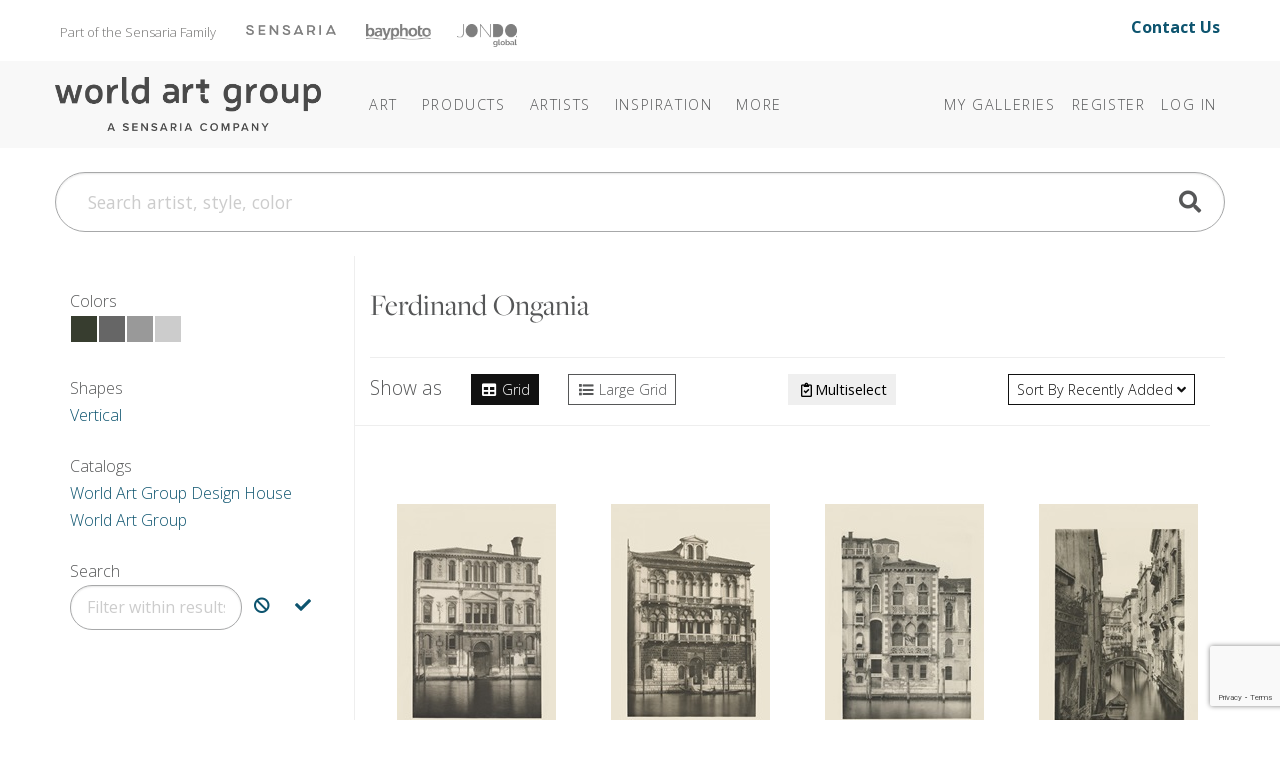

--- FILE ---
content_type: text/html; charset=utf-8
request_url: https://theworldartgroup.com/category/ferdinand-ongania
body_size: 11261
content:
<!DOCTYPE html>
<html lang="en">
<head>
	
<meta charset="utf-8">
<meta name="viewport" content="width=device-width, initial-scale=1, shrink-to-fit=no">
<title>Category: Ferdinand Ongania - The World Art Group</title>
<meta name="description">
<meta name="keywords" content="">
<meta http-equiv="X-UA-Compatible" content="IE=edge">

	
	<link rel="icon" href="/Content/icons/wag-favicon.ico">
	<!-- Apple Icon -->
	<link rel="apple-touch-icon" href="/Content/icons/wag-app-icon-180.png">
	<!-- Android Icon -->
	<link rel="icon" sizes="192x192" href="/Content/icons/wag-app-icon-192.png">
	<link rel="icon" sizes="128x128" href="/Content/icons/wag-app-icon-128.png">



	<link href="https://fonts.googleapis.com/css2?family=Open+Sans&display=swap" rel="stylesheet">
<link href="https://fonts.googleapis.com/css?family=Lato|Raleway" rel="stylesheet">
<link href="https://fonts.googleapis.com/css2?family=Archivo+Narrow&display=swap" rel="stylesheet">
<link href="/Content/css?v=kqAjzUbi2Mm3f8-yWeobsmyGb5NMIf65muVEigx422A1" rel="stylesheet"/>

<script src="/bundles/jquery?v=2u0aRenDpYxArEyILB59ETSCA2cfQkSMlxb6jbMBqf81"></script>

<script src="/bundles/modernizr?v=w9fZKPSiHtN4N4FRqV7jn-3kGoQY5hHpkwFv5TfMrus1"></script>



<!-- Google Tag Manager -->
<script>
(function(w,d,s,l,i){w[l]=w[l]||[];w[l].push({'gtm.start':
new Date().getTime(),event:'gtm.js'});var f=d.getElementsByTagName(s)[0],
j=d.createElement(s),dl=l!='dataLayer'?'&l='+l:'';j.async=true;j.src=
'https://www.googletagmanager.com/gtm.js?id='+i+dl;f.parentNode.insertBefore(j,f);
})(window,document,'script','dataLayer','GTM-TSM8GMM');</script>
<!-- End Google Tag Manager -->

	
</head>
<body class="pg-plp">



<!-- Google Tag Manager (noscript) -->
<noscript>
	<iframe src="https://www.googletagmanager.com/ns.html?id=GTM-TSM8GMM" height="0" width="0" style="display:none;visibility:hidden"></iframe>
</noscript>
<!-- End Google Tag Manager (noscript) -->


<header class="sr-only" aria-label="Accessibility">
	<section><a href="#main-content">Skip Menu. Navigate to content in this page</a></section>
	<section><a href="/browse/accessibility/">Accessibility Assistance, opens A D A page</a></section>
</header>

<div id="toTop"><a class="btn btn-lg btn-primary" href="#pageTop"
                   title="Scroll to the top" id="toTopTooltip"
                   data-toggle="tooltip" data-placement="top"><i class="fa fa-arrow-up"></i></a></div>





<!-- preheader views { -->
	<!-- Part of the Sensaria Family -->
<!-- Meta Pixel Code --><script>!function(f,b,e,v,n,t,s){if(f.fbq)return;n=f.fbq=function(){n.callMethod?n.callMethod.apply(n,arguments):n.queue.push(arguments)};if(!f._fbq)f._fbq=n;n.push=n;n.loaded=!0;n.version='2.0';n.queue=[];t=b.createElement(e);t.async=!0;t.src=v;s=b.getElementsByTagName(e)[0];s.parentNode.insertBefore(t,s)}(window,document,'script','https://connect.facebook.net/en_US/fbevents.js'); fbq('init', '1188238042773348'); fbq('track', 'PageView');</script><noscript> <img height=&quot;1&quot; width=&quot;1&quot; src=&quot;https://www.facebook.com/tr?id=1188238042773348&ev=PageView&noscript=1&quot;/></noscript><!-- End Meta Pixel Code -->

<link rel="preconnect" href="https://fonts.googleapis.com">
<link rel="preconnect" href="https://fonts.gstatic.com" crossorigin="">
<link href="https://fonts.googleapis.com/css2?family=Open+Sans:ital,wght@0,300..800;1,300..800&amp;display=swap" rel="stylesheet">
<link rel="stylesheet" href="https://use.typekit.net/cij5rkp.css">

<link rel="stylesheet" href="https://ezway.s3.us-east-1.amazonaws.com/css/theme-wag-min-110725.css">


<style>
.headerbannerlogo {
	opacity: 0.5;
 	filter: saturate(0) brightness(0);
  transition: 0.2s;
}

.headerbannerlogo:hover,
.headerbannerlogo:active {
	opacity: 1;
 	filter: saturate(1) brightness(1);
}
.brandbanner-contact {
    margin-top: 15px;
    font-size: 1rem;
    padding-right: 20px;
    margin-bottom: 10px;
    font-weight: 700;
}
    
@media (max-width: 999px) {
    .brandbanner { display: none; }
}
</style>


<div class="container brandbanner">
<div class="row my-1 justify-content-between">
    <p class="col-lg-10 col-12" style="padding-left: 20px; float: left; margin-top: 15px; font-size: 13px; color: #767574; margin-bottom: 10px;">Part of the Sensaria Family<a href="https://www.sensaria.com" target="_blank" rel="noopener" class="headerbannerlogo"><img src="https://www.sensaria.com/wp-content/uploads/2025/01/secondarymenu-logo-sensaria.png" width="90" style="vertical-align: top; margin-top: 5.5px; margin-left: 30px"/></a><a href="https://www.bayphoto.com" target="_blank" rel="noopener" class="headerbannerlogo"><img src="https://www.sensaria.com/wp-content/uploads/2024/10/secondarymenu-logo-bayphoto.png" width="65" style="vertical-align: top; margin-top: 4.7px; margin-left: 30px"/></a><a href="https://www.jondo.com" target="_blank" rel="noopener" class="headerbannerlogo"><img src="https://www.sensaria.com/wp-content/uploads/2025/01/secondarymenu-logo-jondoglobal-1.png" width="60" style="vertical-align: top; margin-top: 5px; margin-left: 26px"/></a></p>
    <p class="col-lg-2 col-12 text-right brandbanner-contact" style="margin-top: 10px; font-size: 16px; padding-right: 20px; margin-bottom: 10px;"><a href="/browse/contact" style="text-decoration: none !important;">Contact Us</a></p>
</div>
</div><!-- } preheader views -->

<header id="pageTop" class="sticky-top">
	<div class="container">
		


<!--  views { -->
<!-- }  views -->


		<!-- Fixed navbar -->
<nav class="navbar navbar-expand-lg navbar-dark">

	<a class="navbar-brand headerlogo" href="/" title="Home | The World Art Group">The World Art Group</a>
	<button class="navbar-toggler" type="button" data-toggle="collapse" data-target="#navbarCollapse" aria-controls="navbarCollapse" aria-expanded="false" aria-label="Toggle navigation">
		<span class="navbar-toggler-icon"></span>
	</button>

	<div class="collapse navbar-collapse" id="navbarCollapse">

		<ul class="navbar-nav mr-auto navbar-extra-padding">





<!-- navmenu views { -->
	<!-- Nav Menu - COPY -->
<!-- Nav Menu -->       

        
<li class="nav-item dropdown dropdown-dark">
	<a class="nav-link dropdown-toggle" data-toggle="dropdown" role="button" aria-haspopup="true" aria-expanded="false" href="/browse/categories">Art</a>
	<div class="dropdown-menu">
        
        <div class="megamenu mm-col-1 feature-link">
			<div class="row">
				<div class="col">
					<a class="dropdown-item" href="/browse/categories/">Art</a>
				</div>
			</div>
		</div>

<div class="megamenu mm-col-2">
    
    <div class="row" style="padding: 0.75rem 1rem 0;">
                
            <h4>Explore</h4>
                
            </div>  
    
			<div class="row">
				<div class="col">

					<a class="dropdown-item" href="/category/best-sellers">Best Sellers</a>

				</div>
				<div class="col">

                    <a class="dropdown-item" href="/browse/new_all">Newly Released</a>

				</div>
			</div>
    
                <div class="row" style="padding: 1rem 1rem 0;">
                
            <h4>Categories</h4>
                
            </div>
    
 			<div class="row" style="margin-bottom: 0.75rem;">
				<div class="col">

					<a class="dropdown-item" href="/browse/categories">Art</a>

				</div>
				<div class="col">

					<a class="dropdown-item" href="/category/photography/">Photography</a>

				</div>
			</div>
    
			<div class="row" style="margin-bottom: 0.5rem;">
				<div class="col">

					<a class="dropdown-item" href="/category/abstract/">Abstracts</a>
					<a class="dropdown-item" href="/category/animals-nature/">Animals &amp; Nature </a>
                    <a class="dropdown-item" href="/category/architecture/">Architecture</a>
					<a class="dropdown-item" href="/category/botanical-floral/">Botanical &amp; Floral</a>
                    <a class="dropdown-item" href="/category/children/">Children&#39;s</a>
					<a class="dropdown-item" href="/category/coastal-tropical/">Coastal &amp; Tropical</a>
					<a class="dropdown-item" href="/category/decorative-elements/">Decorative Elements</a>
					<a class="dropdown-item" href="/category/entertainment-leisure/">Entertainment &amp; Leisure</a>
					<a class="dropdown-item" href="/category/fashion-figurative/">Fashion + Figurative</a>


				</div>
				<div class="col">

                    <a class="dropdown-item" href="/category/home-office/">Home Office</a>
                    <a class="dropdown-item" href="/category/inspirational-holidays/">Inspirational &amp; Holidays</a>
					<a class="dropdown-item" href="/category/kitchen-bath/">Kitchen + Bath</a>
					<a class="dropdown-item" href="/category/landscapes-seascapes/">Landscapes &amp; Seascapes</a>				
                    <a class="dropdown-item" href="/category/maps-historical/">Maps &amp; Historical</a>
					<a class="dropdown-item" href="/category/pets/">Pets</a>
					<a class="dropdown-item" href="/category/transportation-travel/">Transportation &amp; Travel</a>
					<a class="dropdown-item" href="/category/western/">Western</a>
					<a class="dropdown-item" href="/category/world-culture/">World Culture</a>

				</div>
			</div>
		</div>
	</div>
</li>
            
<li class="nav-item dropdown dropdown-dark"><a class="nav-link dropdown-toggle" data-toggle="dropdown" role="button" aria-haspopup="true" aria-expanded="false" href="/browse/products/">Products</a><div class="dropdown-menu">
        
		<div class="megamenu mm-col-1">
			<div class="row">
				<div class="col">

					<a class="dropdown-item" href="/browse/products/">Prints</a>
                    <a class="dropdown-item" href="/browse/framecatalog">Framing</a>
                    <a class="dropdown-item" href="/browse/embellishmentproducts">Embellishments</a>
                     </div>
			</div>
		</div>
	</div>
</li>
            
            
<li class="nav-item dropdown dropdown-dark"><a class="nav-link dropdown-toggle" data-toggle="dropdown" role="button" aria-haspopup="true" aria-expanded="false" href="/browse/artists">Artists</a><div class="dropdown-menu">
        
        <div class="megamenu mm-col-1 feature-link">
			<div class="row">
				<div class="col">
					<a class="dropdown-item" href="/browse/artists/">Artists</a>
				</div>
			</div>
		</div>
        
		<div class="megamenu mm-col-1">
			<div class="row">
				<div class="col">

					<a class="dropdown-item" href="/browse/introducingartists">Features</a>
                    <a class="dropdown-item" href="/browse/artistbios">Bios</a>
                    <a class="dropdown-item" href="/browse/artist-apply">Apply</a>
                     </div>
			</div>
		</div>
	</div>
</li>

<li class="nav-item dropdown dropdown-dark">
    <a class="nav-link dropdown-toggle" data-toggle="dropdown" role="button" aria-haspopup="true" aria-expanded="false" href="#"><span class="d-lg-none d-xl-inline">Inspiration</span></a>
	<div class="dropdown-menu">

		<div class="megamenu mm-col-1" style="width: 250px;">
			<div class="row">
                 
                
				<div class="col" style="width: 250px; margin-bottom: 0.5rem;">
                    <h5 style="padding: 0 1rem 0; margin-top: 0.75rem; margin-bottom: 0rem;">Bi-Weekly Releases</h5>
					<a class="dropdown-item" href="/browse/weeklyreleases">Collections @WAG</a>
                    <h5 style="padding: 0 1rem 0; margin-top: 0.75rem; margin-bottom: 0rem;">Seasonal Releases</h5>
					<a class="dropdown-item" href="/browse/collections">Premium/Capsule Collections</a>
                    <h5 style="padding: 0 1rem 0; margin-top: 0.75rem; margin-bottom: 0rem;">Annual Releases</h5>
                    <a class="dropdown-item" href="/browse/catalog">Best Seller Catalogs</a>
                    <h5 style="padding: 0 1rem 0; margin-top: 0.75rem; margin-bottom: 0rem;">Stay Inspired</h5>
                    <a class="dropdown-item" href="/browse/subscribe/">Join Our Mailing List</a>
                    </div>
			</div>
		</div>
	</div>
  </li>
            
<li class="nav-item dropdown dropdown-dark">
	<a class="nav-link dropdown-toggle" data-toggle="dropdown" role="button" aria-haspopup="true" aria-expanded="false" href="/browse/about"><span class="more">More</span></a>
	<div class="dropdown-menu">

<div class="megamenu mm-col-1">
			<div class="row">
				<div class="col">
                    <a class="dropdown-item" href="/browse/about">About World Art Group</a>
                    <a class="dropdown-item" href="https://www.sensaria.com/media/hospitality-catalog/">Hospitality &amp; Commercial</a>
				</div>
			</div>
		</div>
	</div>
  </li>

<!-- End Nav Menu --><!-- } navmenu views -->

		</ul>

			<ul class="navbar-nav">
		
			<li class="nav-item"><a class="nav-link" href="/collection">My Galleries</a></li>
					<li class="nav-item"><a class="nav-link" id="registerLink" href="/account/register">Register</a></li>
		<li class="nav-item"><a class="nav-link" id="loginLink" href="/account/login">Log In</a></li>
	</ul>

	</div>

	
</nav>

	</div>
</header>

<!-- Bulk Add Modal -->
<div class="modal fade" id="bulk-add-dialog" tabindex="-1" role="dialog" aria-labelledby="item-edit-dialog-label" aria-hidden="true">
    <div class="modal-dialog" role="document">
        <div class="modal-content">
            <div class="modal-header">
                <h5 class="modal-title" id="bulk-add-dialog-label">Bulk Add</h5>
            </div>
            <div class="modal-body" id="bulk-add-content">
                <input type="hidden" id="bulk-add-collectionid">
                <div class="row">
                    <div class="col-md-8">
                        <input class="w-100 h-100" type="file" accept=".csv" id="bulk-add-file">
                    </div>
                    <div class="col-md-3 offset-md-1">
                        <button type="button" onclick="BulkGallerySend(true)" class="btn btn-secondary" data-dismiss="modal">Add file</button>
                    </div>
                </div>
                <div class="row">
                    <div class="col-md-8">
                        <a class="a-blue" href="/Content/csv/bulk-add-template.csv">Use this template</a>
                    </div>
                </div>
                <hr>
                <div class="row">
                    <div class="col-md-8">
                        <input class="w-100 h-100" type="text" id="bulk-add-skus">
                    </div>
                    <div class="col-md-3 offset-md-1">
                        <button type="button" onclick="BulkGallerySend(false)" class="btn btn-primary" data-dismiss="modal">Add skus</button>
                    </div>
                </div>
                <hr>
                <div class="row">
                    <div class="col-md-3 offset-md-9">
                        <button type="button" class="btn btn-secondary" data-dismiss="modal">Close</button>
                    </div>
                </div>
            </div>
        </div>
    </div>
</div>


<!-- Bulk Add Modal -->
<div class="modal fade" id="bulk-defaults-dialog" tabindex="-1" role="dialog" aria-labelledby="item-defaults-dialog-label" aria-hidden="true">
    <div class="modal-dialog" role="document">
        <div class="modal-content">
            <div class="modal-header">
                <h5 class="modal-title" id="item-defaults-dialog-label">Bulk Defaults Upload</h5>
            </div>
            <div class="modal-body" id="item-defaults-content">
                <div class="row">
                    <div class="col-md-8">
                        <input class="w-100 h-100" type="file" accept=".csv" id="bulk-defaults-file">
                    </div>
                    <div class="col-md-3 offset-md-1">
                        <button type="button" onclick="BulkDefaultsUploadSend()" class="btn btn-secondary" data-dismiss="modal">Upload</button>
                    </div>
                </div>
            </div>
        </div>
    </div>
</div>




<!--  views { -->
<!-- }  views -->


	<div class="container ">
		<div class="mt-sm-0 mt-lg-4 mb-lg-4">
	<form class="" action="/search" method="get" id="TopNavSearch">
		<div class="input-group">
			<input id="q" name="q" class="form-control form-control-lg nav-search-text" type="search" placeholder="Search artist, style, color" aria-label="Search">
			<div class="btn-nav-search"><a href="#" title="Search"><span class="fa fa-search fa-2x"></span></a><input class="d-none" type="submit" value="Search" /></div>
		</div>
	</form>
</div>


<script>
	$(function () {
        $('#q').autocomplete({
            
            minChars: 3,
            deferRequestBy: 250,
			serviceUrl: '/suggest/getAutosuggest',
			maxHeight: "500",
			type: "POST",
			datatype: "json",
			triggerSelectOnValidInput: false,
			onSelect: function (suggestion) {
				if (suggestion.url) window.location.href = suggestion.url;
				else $("#TopNavSearch").submit();
			},
			formatResult: function(suggestion, value, i) {
				var result = $.Autocomplete.defaults.formatResult(suggestion, value, i);
				if (suggestion.url) result += ' <a href="' + suggestion.url + '" class="sub">' + suggestion.url + '</a>';
				if (suggestion.description) result += ' <p>' + suggestion.description + '</p>';
				return result;
			}
		});

	});
</script>


	</div>

<div id="main-content" class="container">
	






<div class="row">
	
	<div class="col col-12 col-lg-3" id="sidebar">
		<div class="sticky-top sticky-subheader" data-sticky-lvl="2">
				<div class="sidebar-title" data-target="filter-colors">
		Colors
	</div>
	<div class="filter-group mb-lg-4" id="filter-colors">
		<div class="filter-group-content d-inline-block">
				<div class="swatch" style="background-color: rgb(55,61,47);" data-toggle="tooltip" title="Dark Forest Green"><a href="https://theworldartgroup.com/category/ferdinand-ongania?color=Dark Forest Green"></a></div>
				<div class="swatch" style="background-color: rgb(102,102,102);" data-toggle="tooltip" title="Gray"><a href="https://theworldartgroup.com/category/ferdinand-ongania?color=Gray"></a></div>
				<div class="swatch" style="background-color: rgb(153,153,153);" data-toggle="tooltip" title="Light Gray"><a href="https://theworldartgroup.com/category/ferdinand-ongania?color=Light Gray"></a></div>
				<div class="swatch" style="background-color: rgb(204,204,204);" data-toggle="tooltip" title="Silver"><a href="https://theworldartgroup.com/category/ferdinand-ongania?color=Silver"></a></div>
		</div>


		<a href="#" title="Close filters" class="filter-group-close"><i class="fa fa-2x fa-angle-up"></i></a>
	</div>

				<div class="sidebar-title" data-target="filter-shapes">
		Shapes
	</div>
	<div class="filter-group mb-lg-4" id="filter-shapes">
		<div class="filter-group-content">
				<a class="catalog-link" href="https://theworldartgroup.com/category/ferdinand-ongania?shape=Portrait">Vertical</a>
		</div>
		<a href="#" title="Close filters" class="filter-group-close"><i class="fa fa-2x fa-angle-up"></i></a>
	</div>

			
			

	<div class="sidebar-title" data-target="filter-catalogs">
		Catalogs
	</div>
	<div class="filter-group mb-lg-4" id="filter-catalogs">
		<div class="filter-group-content">
				<a class="catalog-link" href="https://theworldartgroup.com/category/ferdinand-ongania?catalog=World Art Group Design House">World Art Group Design House</a>
				<a class="catalog-link" href="https://theworldartgroup.com/category/ferdinand-ongania?catalog=World Art Group">World Art Group</a>
		</div>
		<a href="#" title="Close filters" class="filter-group-close"><i class="fa fa-2x fa-angle-up"></i></a>
	</div>

				<div class="sidebar-title" data-target="filter-term">
		Search
	</div>
	<div class="filter-group mb-lg-4" id="filter-term">
		<div class="filter-group-content">
			<div class="input-group">
				<input type="text" aria-label="Filter" data-toggle="tooltip" title="Filter results to either exclude or include this term" placeholder="Filter within results" data-url="https://theworldartgroup.com/category/ferdinand-ongania" class="term-input form-control" />
				<div class="input-group-append">
					<a href="#" class="btn add-term" data-excludes="true" aria-label="Exclude Search" data-toggle="tooltip" title="Exclude indicated term, removing results that contain it">
						<span class="fa fa-ban"></span>
					</a>
					<a href="#" class="btn add-term" aria-label="Include Search" data-toggle="tooltip" title="Include indicated term, only results that contain it">
						<span class="fa fa-check"></span>
					</a>
				</div>
			</div>

		</div>
	</div>

			
		</div>
	</div>
	

	
	<div class="col">


		<div class="search-top">
			<div class="row">
				<div class="col ml-3 mr-3 ml-lg-0 mr-lg-0">

					<h3>
						<span class="text-capitalize">Ferdinand Ongania</span>


					</h3>


				</div>
			</div>
		</div>

		



<div class="search-options sticky-top sticky-subheader bg-body" data-sticky-lvl="2">
	<div class="row">
		<div class="col-auto mr-auto mb-1 d-none d-md-block">
				<span class="d-none d-md-inline">Show as</span>
	<span class="ml-md-4"><a class="btn btn-sm btn-outline-primary active" href="https://theworldartgroup.com/category/ferdinand-ongania"><i class="fa fa-fw fa-table"></i> Grid</a></span>
	<span class="ml-md-4"><a class="btn btn-sm btn-outline-secondary" href="https://theworldartgroup.com/category/ferdinand-ongania?layout=LargeGrid"><i class="fa fa-fw fa-list"></i> Large Grid</a></span>

		</div>
		<div class="col-auto mb-1 mb-sm-0 mb-md-1 mb-lg-0">
				<div class="control-group-multiselect">
		<span class="subgroup d-none">
			<label  data-toggle="tooltip" title="De/select all items on this page" class="mb-0"><input type="checkbox" id="chk-select-all" /> All</label>
			<button disabled="disabled" class="btn btn-sm" id="btn-add-selected"
					data-toggle="modal" data-target="add-action-dialog"
					data-also-toggle="tooltip"
					title="Add all selected items to the Gallery chosen in the ensuing popup">
				<i class="fa fa-fw fa-folder-open"></i>
				Add
			</button>
		</span>
		
		<button class="btn btn-sm" id="btn-multiselect"
				data-toggle="tooltip" title="Toggle multi-select mode to add multiple items on this page to your Galleries"><i class="far fa-fw fa-clipboard-check"></i><span class="label-toggle">Multiselect</span></button>
	</div>

		</div>
		<div class="col-auto ml-auto text-right">
				<div class="dropdown">
		<button class="btn btn-sm btn-outline-primary dropdown-toggle" type="button" id="dropdownMenuButton" data-toggle="dropdown">
			<span class="d-none d-md-inline">Sort by</span>
			Recently Added
			<i class="fa fa-angle-down"></i>
		</button>
		<div class="dropdown-menu dropdown-menu-right" aria-labelledby="dropdownMenuButton">

				<a class="dropdown-item " href="https://theworldartgroup.com/category/ferdinand-ongania?sortby=Title">Art Title</a>
				<a class="dropdown-item " href="https://theworldartgroup.com/category/ferdinand-ongania?sortby=BestMatch">Best Match</a>
				<a class="dropdown-item active" href="https://theworldartgroup.com/category/ferdinand-ongania">Recently Added</a>
				<a class="dropdown-item " href="https://theworldartgroup.com/category/ferdinand-ongania?sortby=BestSellers">Best Sellers</a>

		</div>
	</div>

		</div>
	</div>
</div>


<div class="plp-pager">
	
</div>

<div class="plp row plp-grid" aria-live="polite">
		<div class="plp-item col-12 col-sm-6 col-md-4 col-xl-3 col-xxl-2" data-imssku="2751107">
			<a class="plp-item-link" href="/art/detail/2751107?c=[base64]" title="Click for more options and sizes">
			<div>
				<div class="text-center">
					<div class="plp-item-img"><img class="lazyload" data-src="https://images.theworldartgroup.com/wag-production/2751107.jpg?max=240" alt="Vintage Views of Venice I" /></div>
				</div>
				<div>
					<div class="plp-item-caption">Vintage Views of Venice I</div>
					<div class="plp-item-sku">
						2751107 <span class="alt-sku" title="Alternate SKU">(180020)</span>

					</div>

				</div>
			</div>
			</a>

			

<a href="/account/login?returnUrl=%2Fcategory%2Fferdinand-ongania"
	class="btn btn-atc"
	data-toggle="tooltip" data-placement="top"
	title="Log in to Add to Your Gallery"
		>

	<span class="atc-ready">
		<i class="fa fa-plus-circle"></i>
	</span>

	<span class="atc-wait">
		<i class="fa fa-sync fa-spin"></i>
	</span>

	<span class="atc-success">
		<i class="fa fa-check-circle"></i>
	</span>
	<span class="atc-fail">
		<i class="fa fa-times fa-times-octagon"></i>
	</span>

	<span class="text-label">Log in to Add</span>

</a>
		</div>
		<div class="plp-item col-12 col-sm-6 col-md-4 col-xl-3 col-xxl-2" data-imssku="2751108">
			<a class="plp-item-link" href="/art/detail/2751108?c=[base64]" title="Click for more options and sizes">
			<div>
				<div class="text-center">
					<div class="plp-item-img"><img class="lazyload" data-src="https://images.theworldartgroup.com/wag-production/2751108.jpg?max=240" alt="Vintage Views of Venice II" /></div>
				</div>
				<div>
					<div class="plp-item-caption">Vintage Views of Venice II</div>
					<div class="plp-item-sku">
						2751108 <span class="alt-sku" title="Alternate SKU">(180021)</span>

					</div>

				</div>
			</div>
			</a>

			

<a href="/account/login?returnUrl=%2Fcategory%2Fferdinand-ongania"
	class="btn btn-atc"
	data-toggle="tooltip" data-placement="top"
	title="Log in to Add to Your Gallery"
		>

	<span class="atc-ready">
		<i class="fa fa-plus-circle"></i>
	</span>

	<span class="atc-wait">
		<i class="fa fa-sync fa-spin"></i>
	</span>

	<span class="atc-success">
		<i class="fa fa-check-circle"></i>
	</span>
	<span class="atc-fail">
		<i class="fa fa-times fa-times-octagon"></i>
	</span>

	<span class="text-label">Log in to Add</span>

</a>
		</div>
		<div class="plp-item col-12 col-sm-6 col-md-4 col-xl-3 col-xxl-2" data-imssku="2751109">
			<a class="plp-item-link" href="/art/detail/2751109?c=[base64]" title="Click for more options and sizes">
			<div>
				<div class="text-center">
					<div class="plp-item-img"><img class="lazyload" data-src="https://images.theworldartgroup.com/wag-production/2751109.jpg?max=240" alt="Vintage Views of Venice III" /></div>
				</div>
				<div>
					<div class="plp-item-caption">Vintage Views of Venice III</div>
					<div class="plp-item-sku">
						2751109 <span class="alt-sku" title="Alternate SKU">(180022)</span>

					</div>

				</div>
			</div>
			</a>

			

<a href="/account/login?returnUrl=%2Fcategory%2Fferdinand-ongania"
	class="btn btn-atc"
	data-toggle="tooltip" data-placement="top"
	title="Log in to Add to Your Gallery"
		>

	<span class="atc-ready">
		<i class="fa fa-plus-circle"></i>
	</span>

	<span class="atc-wait">
		<i class="fa fa-sync fa-spin"></i>
	</span>

	<span class="atc-success">
		<i class="fa fa-check-circle"></i>
	</span>
	<span class="atc-fail">
		<i class="fa fa-times fa-times-octagon"></i>
	</span>

	<span class="text-label">Log in to Add</span>

</a>
		</div>
		<div class="plp-item col-12 col-sm-6 col-md-4 col-xl-3 col-xxl-2" data-imssku="2751110">
			<a class="plp-item-link" href="/art/detail/2751110?c=[base64]" title="Click for more options and sizes">
			<div>
				<div class="text-center">
					<div class="plp-item-img"><img class="lazyload" data-src="https://images.theworldartgroup.com/wag-production/2751110.jpg?max=240" alt="Vintage Views of Venice IV" /></div>
				</div>
				<div>
					<div class="plp-item-caption">Vintage Views of Venice IV</div>
					<div class="plp-item-sku">
						2751110 <span class="alt-sku" title="Alternate SKU">(180023)</span>

					</div>

				</div>
			</div>
			</a>

			

<a href="/account/login?returnUrl=%2Fcategory%2Fferdinand-ongania"
	class="btn btn-atc"
	data-toggle="tooltip" data-placement="top"
	title="Log in to Add to Your Gallery"
		>

	<span class="atc-ready">
		<i class="fa fa-plus-circle"></i>
	</span>

	<span class="atc-wait">
		<i class="fa fa-sync fa-spin"></i>
	</span>

	<span class="atc-success">
		<i class="fa fa-check-circle"></i>
	</span>
	<span class="atc-fail">
		<i class="fa fa-times fa-times-octagon"></i>
	</span>

	<span class="text-label">Log in to Add</span>

</a>
		</div>
		<div class="plp-item col-12 col-sm-6 col-md-4 col-xl-3 col-xxl-2" data-imssku="2751111">
			<a class="plp-item-link" href="/art/detail/2751111?c=[base64]" title="Click for more options and sizes">
			<div>
				<div class="text-center">
					<div class="plp-item-img"><img class="lazyload" data-src="https://images.theworldartgroup.com/wag-production/2751111.jpg?max=240" alt="Vintage Views of Venice V" /></div>
				</div>
				<div>
					<div class="plp-item-caption">Vintage Views of Venice V</div>
					<div class="plp-item-sku">
						2751111 <span class="alt-sku" title="Alternate SKU">(180024)</span>

					</div>

				</div>
			</div>
			</a>

			

<a href="/account/login?returnUrl=%2Fcategory%2Fferdinand-ongania"
	class="btn btn-atc"
	data-toggle="tooltip" data-placement="top"
	title="Log in to Add to Your Gallery"
		>

	<span class="atc-ready">
		<i class="fa fa-plus-circle"></i>
	</span>

	<span class="atc-wait">
		<i class="fa fa-sync fa-spin"></i>
	</span>

	<span class="atc-success">
		<i class="fa fa-check-circle"></i>
	</span>
	<span class="atc-fail">
		<i class="fa fa-times fa-times-octagon"></i>
	</span>

	<span class="text-label">Log in to Add</span>

</a>
		</div>
		<div class="plp-item col-12 col-sm-6 col-md-4 col-xl-3 col-xxl-2" data-imssku="2751112">
			<a class="plp-item-link" href="/art/detail/2751112?c=[base64]" title="Click for more options and sizes">
			<div>
				<div class="text-center">
					<div class="plp-item-img"><img class="lazyload" data-src="https://images.theworldartgroup.com/wag-production/2751112.jpg?max=240" alt="Vintage Views of Venice VI" /></div>
				</div>
				<div>
					<div class="plp-item-caption">Vintage Views of Venice VI</div>
					<div class="plp-item-sku">
						2751112 <span class="alt-sku" title="Alternate SKU">(180025)</span>

					</div>

				</div>
			</div>
			</a>

			

<a href="/account/login?returnUrl=%2Fcategory%2Fferdinand-ongania"
	class="btn btn-atc"
	data-toggle="tooltip" data-placement="top"
	title="Log in to Add to Your Gallery"
		>

	<span class="atc-ready">
		<i class="fa fa-plus-circle"></i>
	</span>

	<span class="atc-wait">
		<i class="fa fa-sync fa-spin"></i>
	</span>

	<span class="atc-success">
		<i class="fa fa-check-circle"></i>
	</span>
	<span class="atc-fail">
		<i class="fa fa-times fa-times-octagon"></i>
	</span>

	<span class="text-label">Log in to Add</span>

</a>
		</div>
		<div class="plp-item col-12 col-sm-6 col-md-4 col-xl-3 col-xxl-2" data-imssku="2751113">
			<a class="plp-item-link" href="/art/detail/2751113?c=[base64]" title="Click for more options and sizes">
			<div>
				<div class="text-center">
					<div class="plp-item-img"><img class="lazyload" data-src="https://images.theworldartgroup.com/wag-production/2751113.jpg?max=240" alt="Vintage Views of Venice VII" /></div>
				</div>
				<div>
					<div class="plp-item-caption">Vintage Views of Venice VII</div>
					<div class="plp-item-sku">
						2751113 <span class="alt-sku" title="Alternate SKU">(180026)</span>

					</div>

				</div>
			</div>
			</a>

			

<a href="/account/login?returnUrl=%2Fcategory%2Fferdinand-ongania"
	class="btn btn-atc"
	data-toggle="tooltip" data-placement="top"
	title="Log in to Add to Your Gallery"
		>

	<span class="atc-ready">
		<i class="fa fa-plus-circle"></i>
	</span>

	<span class="atc-wait">
		<i class="fa fa-sync fa-spin"></i>
	</span>

	<span class="atc-success">
		<i class="fa fa-check-circle"></i>
	</span>
	<span class="atc-fail">
		<i class="fa fa-times fa-times-octagon"></i>
	</span>

	<span class="text-label">Log in to Add</span>

</a>
		</div>
		<div class="plp-item col-12 col-sm-6 col-md-4 col-xl-3 col-xxl-2" data-imssku="2751114">
			<a class="plp-item-link" href="/art/detail/2751114?c=[base64]" title="Click for more options and sizes">
			<div>
				<div class="text-center">
					<div class="plp-item-img"><img class="lazyload" data-src="https://images.theworldartgroup.com/wag-production/2751114.jpg?max=240" alt="Vintage Views of Venice VIII" /></div>
				</div>
				<div>
					<div class="plp-item-caption">Vintage Views of Venice VIII</div>
					<div class="plp-item-sku">
						2751114 <span class="alt-sku" title="Alternate SKU">(180027)</span>

					</div>

				</div>
			</div>
			</a>

			

<a href="/account/login?returnUrl=%2Fcategory%2Fferdinand-ongania"
	class="btn btn-atc"
	data-toggle="tooltip" data-placement="top"
	title="Log in to Add to Your Gallery"
		>

	<span class="atc-ready">
		<i class="fa fa-plus-circle"></i>
	</span>

	<span class="atc-wait">
		<i class="fa fa-sync fa-spin"></i>
	</span>

	<span class="atc-success">
		<i class="fa fa-check-circle"></i>
	</span>
	<span class="atc-fail">
		<i class="fa fa-times fa-times-octagon"></i>
	</span>

	<span class="text-label">Log in to Add</span>

</a>
		</div>
</div>

<div class="plp-pager">
	
</div>







	
	<div class="modal fade" id="add-action-dialog" tabindex="-1" role="dialog" aria-labelledby="add-action-dialog-label" aria-hidden="true">
		<div class="modal-dialog" role="document">
			<div class="modal-content">
				<div class="modal-header">
					<h5 class="modal-title" id="add-action-dialog-label">Add Selected</h5>
					<button type="button" class="close" data-dismiss="modal" aria-label="Close">
						<span aria-hidden="true">&times;</span>
					</button>
				</div>
				<div class="modal-body">
					<div class="row">
						<div class="col-md-11">
							<div class="form-group">
								<label for="destinationId">Gallery</label>
								<select id="destinationId" name="destinationId"></select>
							</div>
						</div>
					</div>
				</div>
				<div class="modal-footer justify-content-between">
					<button type="button" data-action="Add" data-toggle="tooltip" title="Add the selected items to the Gallery"
							data-href="/collection/detail"
							class="btn btn-primary">Add</button>
					<button type="button" class="btn btn-secondary" data-dismiss="modal">Close</button>
				</div>
			</div>
		</div>
	</div>


<script>
	$(function () {
		$('#btn-multiselect').on('click', ToggleAtcMultiselect())
	})
</script>








	</div>
	

</div>









</div>

<footer class="footer">
	<div class="container">
		
<div class="row">
	<div class="col">&nbsp;</div>
</div>




<!-- footer views { -->
	<!-- Social Footer -->
<style>

.footer-columns-grid { display: grid; grid-template-columns: 1.5fr 1fr 1fr 1fr; gap: 50px; align-items: left; }
.footer-column {text-align: left;}
.footer-columns .row {margin-top: 50px;}
.footer-list {list-style-type: none; margin: 0; padding: 0;}
.footer-list-item {padding: 0.3rem 0;}
.footer-link {color: #565758;}
.footer-link:hover {text-decoration: none;}
.fa-xs {font-size:1.2em; padding: .5rem .5rem 0 0;}

div.ctct-form-embed div.ctct-form-defaults {
    background-color: transparent;
    border-radius: 0;
    padding: 0 2rem 0 0;
    -webkit-font-smoothing: antialiased;
}
.ctct-form-embed.form_0 .ctct-form-defaults {background-color: transparent;}
.ctct-form-embed.form_0 .ctct-form-defaults .ctct-form-header {display: none;}
.ctct-form-embed.form_0 .ctct-form-defaults .ctct-form-text {
    font-size: 1rem !important;
    font-weight: 300 !important;
    -webkit-font-smoothing: auto !important;
    margin-top: 20px !important;
}
div.ctct-form-embed div.ctct-form-defaults p.ctct-form-text { margin: 0 0 1.5rem;}
div.ctct-form-embed form.ctct-form-custom .ctct-form-required:before {
    content: &quot;\2217&quot;;
    position: absolute;
    top: -4px;
    left: -12px;
    color: var(--gray) !important;
}
#gdpr_text {display: none;}

@media (max-width: 991.98px) {

.footer-column {text-align: center;}
.footer-columns .row {margin-top: 0px;}
.footer-columns h5 {padding-left: 0; padding-right: 0; margin-top: 20px;}
.footer-list {list-style-type: none; margin: 0; padding: 0;}

}
    
@media (max-width: 767.98px) {
    
.footer-columns-grid { display: none; }

}

@media (min-width: 768px) {
    
.footer-column { display: none; }

}
    
</style>
        
<!-- Begin Constant Contact Active Forms -->
<script> var _ctct_m = "b2e7e3a0d9631db64cc7d7d82a467dce"; </script>
<script id="signupScript" src="//static.ctctcdn.com/js/signup-form-widget/current/signup-form-widget.min.js" async="" defer=""></script>
<!-- End Constant Contact Active Forms -->
        
<section class="footer-columns" style="margin-bottom: 20px;">
        
<div class="row" style="">
    
<div class="container footer-columns-grid" style="">
      <div>    <h5 style="">Get on the List</h5>
   <!-- Begin Constant Contact Inline Form Code -->
<div class="ctct-inline-form" data-form-id="7aa036ec-768f-4ea3-b62f-c69742a7d46e"><br /></div>
<!-- End Constant Contact Inline Form Code --></div>
    
      <div class="mobilehidden">
          <h5 style="">Browse</h5>
    <ul class="footer-list" style="">
    <li class="footer-list-item"><a href="/category/best-sellers" class="footer-link">Best Sellers</a></li>
    <li class="footer-list-item"><a href="/browse/new_all" class="footer-link">New Releases</a></li>
    <li class="footer-list-item"><a href="/browse/categories" class="footer-link">Art</a></li>
    <li class="footer-list-item"><a href="/category/photography/" class="footer-link">Photography</a></li>
    <li class="footer-list-item"><a href="/browse/artists" class="footer-link">Artists</a></li>
    </ul>
        </div>
    
          <div class="mobilehidden">
    <h5 style="">Products</h5>
    <ul class="footer-list" style="">
    <li class="footer-list-item"><a href="/browse/products/" class="footer-link">Products</a></li>
    <li class="footer-list-item"><a href="/browse/framecatalog" class="footer-link">Framing</a></li>
    <li class="footer-list-item"><a href="/embellishmentproducts" class="footer-link">Embellishments</a></li>
    </ul>
        </div>
    
          <div>
    <h5 style="">Info</h5>
    <ul class="footer-list" style="">
    <li class="footer-list-item"><a href="/browse/contact" class="footer-link">Contact</a></li>
    <li class="footer-list-item"><a href="/browse/about" class="footer-link">About Us</a></li>
    <li class="footer-list-item"><a href="/browse/privacy" class="footer-link">Privacy Policy</a></li>
    <li class="footer-list-item">
        <a href="https://www.instagram.com/theworldartgroup" target="_blank" rel="noopener" data-nav-track="footer"><i class="fab fa-instagram fa-xs icon footer-link" title="Instagram"></i></a>
        <a href="https://www.linkedin.com/company/world-art-group" target="_blank" rel="noopener" data-nav-track="footer"><i class="fab fa-linkedin fa-xs icon footer-link" title="LinkedIn"></i></a>
    </li></ul>
        </div>
    
    </div>

<div class="col-12 col-sm-6 col-md-3 mb-lg-3 footer-column" style="">

    <h5 style="">Get on the List</h5>
   <!-- Begin Constant Contact Inline Form Code -->
<div class="ctct-inline-form" data-form-id="7aa036ec-768f-4ea3-b62f-c69742a7d46e"><br /></div>
<!-- End Constant Contact Inline Form Code -->
</div>

<div class="col-12 col-sm-6 col-md-3 mb-lg-3 footer-column mobilehidden" style="">

    <h5 style="">Browse</h5>
    <ul class="footer-list" style="">
    <li class="footer-list-item"><a href="#" class="footer-link">Best Sellers</a></li>
    <li class="footer-list-item"><a href="#" class="footer-link">New Releases</a></li>
    <li class="footer-list-item"><a href="#" class="footer-link">Art</a></li>
    <li class="footer-list-item"><a href="#" class="footer-link">Photography</a></li>
    <li class="footer-list-item"><a href="#" class="footer-link">Artists</a></li>
    </ul>

</div>

<div class="col-12 col-sm-6 col-md-3 mb-lg-3 footer-column mobilehidden" style="">

    <h5 style="">Products</h5>
    <ul class="footer-list" style="">
    <li class="footer-list-item"><a href="#" class="footer-link">Products</a></li>
    <li class="footer-list-item"><a href="#" class="footer-link">Framing</a></li>
    <li class="footer-list-item"><a href="#" class="footer-link">Embellishments</a></li>
    </ul>
    
</div>

<div class="col-12 col-sm-6 col-md-3 mb-lg-3 footer-column" style="">

    <h5 style="">Info</h5>
    <ul class="footer-list" style="">
    <li class="footer-list-item"><a href="#" class="footer-link">Contact</a></li>
    <li class="footer-list-item"><a href="#" class="footer-link">About Us</a></li>
    <li class="footer-list-item"><a href="#" class="footer-link">Privacy Policy</a></li>
    <li class="footer-list-item">
        <a href="https://www.instagram.com/theworldartgroup" target="_blank" rel="noopener" data-nav-track="footer"><i class="fab fa-instagram fa-xs icon footer-link" title="Instagram"></i></a>
        <a href="https://www.linkedin.com/company/world-art-group" target="_blank" rel="noopener" data-nav-track="footer"><i class="fab fa-linkedin fa-xs icon footer-link" title="LinkedIn"></i></a>
    </li></ul>
    
</div>

</div>

</section><!-- } footer views -->


<div class="row">
	<div class="col text-center">
		<div><a class="footerlogo text-hide" href="/" title="The World Art Group">THE WORLD ART GROUP</a></div>
		<div class="mt-2">&copy; Copyright 		2018-2026.
 Sensaria, Inc</div>
	</div>
</div>

<div class="row">
	<div class="col text-center text-sm">
		The World Art Group 2.15.9508.20196-1157658770
	</div>
</div>




	</div>
</footer>



<!--  views { -->
<!-- }  views -->




<script src="/bundles/bootstrap?v=lNGnobEfafMs6rsFYdGYq2lqq3oTMwNYw7nSvtrrr0c1"></script>

<script src="/bundles/cap?v=m3LBBpHZaSUaI7PklmKodOPAQOCeZZjaUd7dliEmxhU1"></script>



	<script src="/bundles/pdp?v=NaUdpw93ZgpakEaqLLvEWj_W_oekdIJowb31HShobtM1"></script>


</body>
</html>

--- FILE ---
content_type: text/html; charset=utf-8
request_url: https://www.google.com/recaptcha/api2/anchor?ar=1&k=6LfHrSkUAAAAAPnKk5cT6JuKlKPzbwyTYuO8--Vr&co=aHR0cHM6Ly90aGV3b3JsZGFydGdyb3VwLmNvbTo0NDM.&hl=en&v=N67nZn4AqZkNcbeMu4prBgzg&size=invisible&anchor-ms=20000&execute-ms=30000&cb=ehjkopv94ekp
body_size: 49537
content:
<!DOCTYPE HTML><html dir="ltr" lang="en"><head><meta http-equiv="Content-Type" content="text/html; charset=UTF-8">
<meta http-equiv="X-UA-Compatible" content="IE=edge">
<title>reCAPTCHA</title>
<style type="text/css">
/* cyrillic-ext */
@font-face {
  font-family: 'Roboto';
  font-style: normal;
  font-weight: 400;
  font-stretch: 100%;
  src: url(//fonts.gstatic.com/s/roboto/v48/KFO7CnqEu92Fr1ME7kSn66aGLdTylUAMa3GUBHMdazTgWw.woff2) format('woff2');
  unicode-range: U+0460-052F, U+1C80-1C8A, U+20B4, U+2DE0-2DFF, U+A640-A69F, U+FE2E-FE2F;
}
/* cyrillic */
@font-face {
  font-family: 'Roboto';
  font-style: normal;
  font-weight: 400;
  font-stretch: 100%;
  src: url(//fonts.gstatic.com/s/roboto/v48/KFO7CnqEu92Fr1ME7kSn66aGLdTylUAMa3iUBHMdazTgWw.woff2) format('woff2');
  unicode-range: U+0301, U+0400-045F, U+0490-0491, U+04B0-04B1, U+2116;
}
/* greek-ext */
@font-face {
  font-family: 'Roboto';
  font-style: normal;
  font-weight: 400;
  font-stretch: 100%;
  src: url(//fonts.gstatic.com/s/roboto/v48/KFO7CnqEu92Fr1ME7kSn66aGLdTylUAMa3CUBHMdazTgWw.woff2) format('woff2');
  unicode-range: U+1F00-1FFF;
}
/* greek */
@font-face {
  font-family: 'Roboto';
  font-style: normal;
  font-weight: 400;
  font-stretch: 100%;
  src: url(//fonts.gstatic.com/s/roboto/v48/KFO7CnqEu92Fr1ME7kSn66aGLdTylUAMa3-UBHMdazTgWw.woff2) format('woff2');
  unicode-range: U+0370-0377, U+037A-037F, U+0384-038A, U+038C, U+038E-03A1, U+03A3-03FF;
}
/* math */
@font-face {
  font-family: 'Roboto';
  font-style: normal;
  font-weight: 400;
  font-stretch: 100%;
  src: url(//fonts.gstatic.com/s/roboto/v48/KFO7CnqEu92Fr1ME7kSn66aGLdTylUAMawCUBHMdazTgWw.woff2) format('woff2');
  unicode-range: U+0302-0303, U+0305, U+0307-0308, U+0310, U+0312, U+0315, U+031A, U+0326-0327, U+032C, U+032F-0330, U+0332-0333, U+0338, U+033A, U+0346, U+034D, U+0391-03A1, U+03A3-03A9, U+03B1-03C9, U+03D1, U+03D5-03D6, U+03F0-03F1, U+03F4-03F5, U+2016-2017, U+2034-2038, U+203C, U+2040, U+2043, U+2047, U+2050, U+2057, U+205F, U+2070-2071, U+2074-208E, U+2090-209C, U+20D0-20DC, U+20E1, U+20E5-20EF, U+2100-2112, U+2114-2115, U+2117-2121, U+2123-214F, U+2190, U+2192, U+2194-21AE, U+21B0-21E5, U+21F1-21F2, U+21F4-2211, U+2213-2214, U+2216-22FF, U+2308-230B, U+2310, U+2319, U+231C-2321, U+2336-237A, U+237C, U+2395, U+239B-23B7, U+23D0, U+23DC-23E1, U+2474-2475, U+25AF, U+25B3, U+25B7, U+25BD, U+25C1, U+25CA, U+25CC, U+25FB, U+266D-266F, U+27C0-27FF, U+2900-2AFF, U+2B0E-2B11, U+2B30-2B4C, U+2BFE, U+3030, U+FF5B, U+FF5D, U+1D400-1D7FF, U+1EE00-1EEFF;
}
/* symbols */
@font-face {
  font-family: 'Roboto';
  font-style: normal;
  font-weight: 400;
  font-stretch: 100%;
  src: url(//fonts.gstatic.com/s/roboto/v48/KFO7CnqEu92Fr1ME7kSn66aGLdTylUAMaxKUBHMdazTgWw.woff2) format('woff2');
  unicode-range: U+0001-000C, U+000E-001F, U+007F-009F, U+20DD-20E0, U+20E2-20E4, U+2150-218F, U+2190, U+2192, U+2194-2199, U+21AF, U+21E6-21F0, U+21F3, U+2218-2219, U+2299, U+22C4-22C6, U+2300-243F, U+2440-244A, U+2460-24FF, U+25A0-27BF, U+2800-28FF, U+2921-2922, U+2981, U+29BF, U+29EB, U+2B00-2BFF, U+4DC0-4DFF, U+FFF9-FFFB, U+10140-1018E, U+10190-1019C, U+101A0, U+101D0-101FD, U+102E0-102FB, U+10E60-10E7E, U+1D2C0-1D2D3, U+1D2E0-1D37F, U+1F000-1F0FF, U+1F100-1F1AD, U+1F1E6-1F1FF, U+1F30D-1F30F, U+1F315, U+1F31C, U+1F31E, U+1F320-1F32C, U+1F336, U+1F378, U+1F37D, U+1F382, U+1F393-1F39F, U+1F3A7-1F3A8, U+1F3AC-1F3AF, U+1F3C2, U+1F3C4-1F3C6, U+1F3CA-1F3CE, U+1F3D4-1F3E0, U+1F3ED, U+1F3F1-1F3F3, U+1F3F5-1F3F7, U+1F408, U+1F415, U+1F41F, U+1F426, U+1F43F, U+1F441-1F442, U+1F444, U+1F446-1F449, U+1F44C-1F44E, U+1F453, U+1F46A, U+1F47D, U+1F4A3, U+1F4B0, U+1F4B3, U+1F4B9, U+1F4BB, U+1F4BF, U+1F4C8-1F4CB, U+1F4D6, U+1F4DA, U+1F4DF, U+1F4E3-1F4E6, U+1F4EA-1F4ED, U+1F4F7, U+1F4F9-1F4FB, U+1F4FD-1F4FE, U+1F503, U+1F507-1F50B, U+1F50D, U+1F512-1F513, U+1F53E-1F54A, U+1F54F-1F5FA, U+1F610, U+1F650-1F67F, U+1F687, U+1F68D, U+1F691, U+1F694, U+1F698, U+1F6AD, U+1F6B2, U+1F6B9-1F6BA, U+1F6BC, U+1F6C6-1F6CF, U+1F6D3-1F6D7, U+1F6E0-1F6EA, U+1F6F0-1F6F3, U+1F6F7-1F6FC, U+1F700-1F7FF, U+1F800-1F80B, U+1F810-1F847, U+1F850-1F859, U+1F860-1F887, U+1F890-1F8AD, U+1F8B0-1F8BB, U+1F8C0-1F8C1, U+1F900-1F90B, U+1F93B, U+1F946, U+1F984, U+1F996, U+1F9E9, U+1FA00-1FA6F, U+1FA70-1FA7C, U+1FA80-1FA89, U+1FA8F-1FAC6, U+1FACE-1FADC, U+1FADF-1FAE9, U+1FAF0-1FAF8, U+1FB00-1FBFF;
}
/* vietnamese */
@font-face {
  font-family: 'Roboto';
  font-style: normal;
  font-weight: 400;
  font-stretch: 100%;
  src: url(//fonts.gstatic.com/s/roboto/v48/KFO7CnqEu92Fr1ME7kSn66aGLdTylUAMa3OUBHMdazTgWw.woff2) format('woff2');
  unicode-range: U+0102-0103, U+0110-0111, U+0128-0129, U+0168-0169, U+01A0-01A1, U+01AF-01B0, U+0300-0301, U+0303-0304, U+0308-0309, U+0323, U+0329, U+1EA0-1EF9, U+20AB;
}
/* latin-ext */
@font-face {
  font-family: 'Roboto';
  font-style: normal;
  font-weight: 400;
  font-stretch: 100%;
  src: url(//fonts.gstatic.com/s/roboto/v48/KFO7CnqEu92Fr1ME7kSn66aGLdTylUAMa3KUBHMdazTgWw.woff2) format('woff2');
  unicode-range: U+0100-02BA, U+02BD-02C5, U+02C7-02CC, U+02CE-02D7, U+02DD-02FF, U+0304, U+0308, U+0329, U+1D00-1DBF, U+1E00-1E9F, U+1EF2-1EFF, U+2020, U+20A0-20AB, U+20AD-20C0, U+2113, U+2C60-2C7F, U+A720-A7FF;
}
/* latin */
@font-face {
  font-family: 'Roboto';
  font-style: normal;
  font-weight: 400;
  font-stretch: 100%;
  src: url(//fonts.gstatic.com/s/roboto/v48/KFO7CnqEu92Fr1ME7kSn66aGLdTylUAMa3yUBHMdazQ.woff2) format('woff2');
  unicode-range: U+0000-00FF, U+0131, U+0152-0153, U+02BB-02BC, U+02C6, U+02DA, U+02DC, U+0304, U+0308, U+0329, U+2000-206F, U+20AC, U+2122, U+2191, U+2193, U+2212, U+2215, U+FEFF, U+FFFD;
}
/* cyrillic-ext */
@font-face {
  font-family: 'Roboto';
  font-style: normal;
  font-weight: 500;
  font-stretch: 100%;
  src: url(//fonts.gstatic.com/s/roboto/v48/KFO7CnqEu92Fr1ME7kSn66aGLdTylUAMa3GUBHMdazTgWw.woff2) format('woff2');
  unicode-range: U+0460-052F, U+1C80-1C8A, U+20B4, U+2DE0-2DFF, U+A640-A69F, U+FE2E-FE2F;
}
/* cyrillic */
@font-face {
  font-family: 'Roboto';
  font-style: normal;
  font-weight: 500;
  font-stretch: 100%;
  src: url(//fonts.gstatic.com/s/roboto/v48/KFO7CnqEu92Fr1ME7kSn66aGLdTylUAMa3iUBHMdazTgWw.woff2) format('woff2');
  unicode-range: U+0301, U+0400-045F, U+0490-0491, U+04B0-04B1, U+2116;
}
/* greek-ext */
@font-face {
  font-family: 'Roboto';
  font-style: normal;
  font-weight: 500;
  font-stretch: 100%;
  src: url(//fonts.gstatic.com/s/roboto/v48/KFO7CnqEu92Fr1ME7kSn66aGLdTylUAMa3CUBHMdazTgWw.woff2) format('woff2');
  unicode-range: U+1F00-1FFF;
}
/* greek */
@font-face {
  font-family: 'Roboto';
  font-style: normal;
  font-weight: 500;
  font-stretch: 100%;
  src: url(//fonts.gstatic.com/s/roboto/v48/KFO7CnqEu92Fr1ME7kSn66aGLdTylUAMa3-UBHMdazTgWw.woff2) format('woff2');
  unicode-range: U+0370-0377, U+037A-037F, U+0384-038A, U+038C, U+038E-03A1, U+03A3-03FF;
}
/* math */
@font-face {
  font-family: 'Roboto';
  font-style: normal;
  font-weight: 500;
  font-stretch: 100%;
  src: url(//fonts.gstatic.com/s/roboto/v48/KFO7CnqEu92Fr1ME7kSn66aGLdTylUAMawCUBHMdazTgWw.woff2) format('woff2');
  unicode-range: U+0302-0303, U+0305, U+0307-0308, U+0310, U+0312, U+0315, U+031A, U+0326-0327, U+032C, U+032F-0330, U+0332-0333, U+0338, U+033A, U+0346, U+034D, U+0391-03A1, U+03A3-03A9, U+03B1-03C9, U+03D1, U+03D5-03D6, U+03F0-03F1, U+03F4-03F5, U+2016-2017, U+2034-2038, U+203C, U+2040, U+2043, U+2047, U+2050, U+2057, U+205F, U+2070-2071, U+2074-208E, U+2090-209C, U+20D0-20DC, U+20E1, U+20E5-20EF, U+2100-2112, U+2114-2115, U+2117-2121, U+2123-214F, U+2190, U+2192, U+2194-21AE, U+21B0-21E5, U+21F1-21F2, U+21F4-2211, U+2213-2214, U+2216-22FF, U+2308-230B, U+2310, U+2319, U+231C-2321, U+2336-237A, U+237C, U+2395, U+239B-23B7, U+23D0, U+23DC-23E1, U+2474-2475, U+25AF, U+25B3, U+25B7, U+25BD, U+25C1, U+25CA, U+25CC, U+25FB, U+266D-266F, U+27C0-27FF, U+2900-2AFF, U+2B0E-2B11, U+2B30-2B4C, U+2BFE, U+3030, U+FF5B, U+FF5D, U+1D400-1D7FF, U+1EE00-1EEFF;
}
/* symbols */
@font-face {
  font-family: 'Roboto';
  font-style: normal;
  font-weight: 500;
  font-stretch: 100%;
  src: url(//fonts.gstatic.com/s/roboto/v48/KFO7CnqEu92Fr1ME7kSn66aGLdTylUAMaxKUBHMdazTgWw.woff2) format('woff2');
  unicode-range: U+0001-000C, U+000E-001F, U+007F-009F, U+20DD-20E0, U+20E2-20E4, U+2150-218F, U+2190, U+2192, U+2194-2199, U+21AF, U+21E6-21F0, U+21F3, U+2218-2219, U+2299, U+22C4-22C6, U+2300-243F, U+2440-244A, U+2460-24FF, U+25A0-27BF, U+2800-28FF, U+2921-2922, U+2981, U+29BF, U+29EB, U+2B00-2BFF, U+4DC0-4DFF, U+FFF9-FFFB, U+10140-1018E, U+10190-1019C, U+101A0, U+101D0-101FD, U+102E0-102FB, U+10E60-10E7E, U+1D2C0-1D2D3, U+1D2E0-1D37F, U+1F000-1F0FF, U+1F100-1F1AD, U+1F1E6-1F1FF, U+1F30D-1F30F, U+1F315, U+1F31C, U+1F31E, U+1F320-1F32C, U+1F336, U+1F378, U+1F37D, U+1F382, U+1F393-1F39F, U+1F3A7-1F3A8, U+1F3AC-1F3AF, U+1F3C2, U+1F3C4-1F3C6, U+1F3CA-1F3CE, U+1F3D4-1F3E0, U+1F3ED, U+1F3F1-1F3F3, U+1F3F5-1F3F7, U+1F408, U+1F415, U+1F41F, U+1F426, U+1F43F, U+1F441-1F442, U+1F444, U+1F446-1F449, U+1F44C-1F44E, U+1F453, U+1F46A, U+1F47D, U+1F4A3, U+1F4B0, U+1F4B3, U+1F4B9, U+1F4BB, U+1F4BF, U+1F4C8-1F4CB, U+1F4D6, U+1F4DA, U+1F4DF, U+1F4E3-1F4E6, U+1F4EA-1F4ED, U+1F4F7, U+1F4F9-1F4FB, U+1F4FD-1F4FE, U+1F503, U+1F507-1F50B, U+1F50D, U+1F512-1F513, U+1F53E-1F54A, U+1F54F-1F5FA, U+1F610, U+1F650-1F67F, U+1F687, U+1F68D, U+1F691, U+1F694, U+1F698, U+1F6AD, U+1F6B2, U+1F6B9-1F6BA, U+1F6BC, U+1F6C6-1F6CF, U+1F6D3-1F6D7, U+1F6E0-1F6EA, U+1F6F0-1F6F3, U+1F6F7-1F6FC, U+1F700-1F7FF, U+1F800-1F80B, U+1F810-1F847, U+1F850-1F859, U+1F860-1F887, U+1F890-1F8AD, U+1F8B0-1F8BB, U+1F8C0-1F8C1, U+1F900-1F90B, U+1F93B, U+1F946, U+1F984, U+1F996, U+1F9E9, U+1FA00-1FA6F, U+1FA70-1FA7C, U+1FA80-1FA89, U+1FA8F-1FAC6, U+1FACE-1FADC, U+1FADF-1FAE9, U+1FAF0-1FAF8, U+1FB00-1FBFF;
}
/* vietnamese */
@font-face {
  font-family: 'Roboto';
  font-style: normal;
  font-weight: 500;
  font-stretch: 100%;
  src: url(//fonts.gstatic.com/s/roboto/v48/KFO7CnqEu92Fr1ME7kSn66aGLdTylUAMa3OUBHMdazTgWw.woff2) format('woff2');
  unicode-range: U+0102-0103, U+0110-0111, U+0128-0129, U+0168-0169, U+01A0-01A1, U+01AF-01B0, U+0300-0301, U+0303-0304, U+0308-0309, U+0323, U+0329, U+1EA0-1EF9, U+20AB;
}
/* latin-ext */
@font-face {
  font-family: 'Roboto';
  font-style: normal;
  font-weight: 500;
  font-stretch: 100%;
  src: url(//fonts.gstatic.com/s/roboto/v48/KFO7CnqEu92Fr1ME7kSn66aGLdTylUAMa3KUBHMdazTgWw.woff2) format('woff2');
  unicode-range: U+0100-02BA, U+02BD-02C5, U+02C7-02CC, U+02CE-02D7, U+02DD-02FF, U+0304, U+0308, U+0329, U+1D00-1DBF, U+1E00-1E9F, U+1EF2-1EFF, U+2020, U+20A0-20AB, U+20AD-20C0, U+2113, U+2C60-2C7F, U+A720-A7FF;
}
/* latin */
@font-face {
  font-family: 'Roboto';
  font-style: normal;
  font-weight: 500;
  font-stretch: 100%;
  src: url(//fonts.gstatic.com/s/roboto/v48/KFO7CnqEu92Fr1ME7kSn66aGLdTylUAMa3yUBHMdazQ.woff2) format('woff2');
  unicode-range: U+0000-00FF, U+0131, U+0152-0153, U+02BB-02BC, U+02C6, U+02DA, U+02DC, U+0304, U+0308, U+0329, U+2000-206F, U+20AC, U+2122, U+2191, U+2193, U+2212, U+2215, U+FEFF, U+FFFD;
}
/* cyrillic-ext */
@font-face {
  font-family: 'Roboto';
  font-style: normal;
  font-weight: 900;
  font-stretch: 100%;
  src: url(//fonts.gstatic.com/s/roboto/v48/KFO7CnqEu92Fr1ME7kSn66aGLdTylUAMa3GUBHMdazTgWw.woff2) format('woff2');
  unicode-range: U+0460-052F, U+1C80-1C8A, U+20B4, U+2DE0-2DFF, U+A640-A69F, U+FE2E-FE2F;
}
/* cyrillic */
@font-face {
  font-family: 'Roboto';
  font-style: normal;
  font-weight: 900;
  font-stretch: 100%;
  src: url(//fonts.gstatic.com/s/roboto/v48/KFO7CnqEu92Fr1ME7kSn66aGLdTylUAMa3iUBHMdazTgWw.woff2) format('woff2');
  unicode-range: U+0301, U+0400-045F, U+0490-0491, U+04B0-04B1, U+2116;
}
/* greek-ext */
@font-face {
  font-family: 'Roboto';
  font-style: normal;
  font-weight: 900;
  font-stretch: 100%;
  src: url(//fonts.gstatic.com/s/roboto/v48/KFO7CnqEu92Fr1ME7kSn66aGLdTylUAMa3CUBHMdazTgWw.woff2) format('woff2');
  unicode-range: U+1F00-1FFF;
}
/* greek */
@font-face {
  font-family: 'Roboto';
  font-style: normal;
  font-weight: 900;
  font-stretch: 100%;
  src: url(//fonts.gstatic.com/s/roboto/v48/KFO7CnqEu92Fr1ME7kSn66aGLdTylUAMa3-UBHMdazTgWw.woff2) format('woff2');
  unicode-range: U+0370-0377, U+037A-037F, U+0384-038A, U+038C, U+038E-03A1, U+03A3-03FF;
}
/* math */
@font-face {
  font-family: 'Roboto';
  font-style: normal;
  font-weight: 900;
  font-stretch: 100%;
  src: url(//fonts.gstatic.com/s/roboto/v48/KFO7CnqEu92Fr1ME7kSn66aGLdTylUAMawCUBHMdazTgWw.woff2) format('woff2');
  unicode-range: U+0302-0303, U+0305, U+0307-0308, U+0310, U+0312, U+0315, U+031A, U+0326-0327, U+032C, U+032F-0330, U+0332-0333, U+0338, U+033A, U+0346, U+034D, U+0391-03A1, U+03A3-03A9, U+03B1-03C9, U+03D1, U+03D5-03D6, U+03F0-03F1, U+03F4-03F5, U+2016-2017, U+2034-2038, U+203C, U+2040, U+2043, U+2047, U+2050, U+2057, U+205F, U+2070-2071, U+2074-208E, U+2090-209C, U+20D0-20DC, U+20E1, U+20E5-20EF, U+2100-2112, U+2114-2115, U+2117-2121, U+2123-214F, U+2190, U+2192, U+2194-21AE, U+21B0-21E5, U+21F1-21F2, U+21F4-2211, U+2213-2214, U+2216-22FF, U+2308-230B, U+2310, U+2319, U+231C-2321, U+2336-237A, U+237C, U+2395, U+239B-23B7, U+23D0, U+23DC-23E1, U+2474-2475, U+25AF, U+25B3, U+25B7, U+25BD, U+25C1, U+25CA, U+25CC, U+25FB, U+266D-266F, U+27C0-27FF, U+2900-2AFF, U+2B0E-2B11, U+2B30-2B4C, U+2BFE, U+3030, U+FF5B, U+FF5D, U+1D400-1D7FF, U+1EE00-1EEFF;
}
/* symbols */
@font-face {
  font-family: 'Roboto';
  font-style: normal;
  font-weight: 900;
  font-stretch: 100%;
  src: url(//fonts.gstatic.com/s/roboto/v48/KFO7CnqEu92Fr1ME7kSn66aGLdTylUAMaxKUBHMdazTgWw.woff2) format('woff2');
  unicode-range: U+0001-000C, U+000E-001F, U+007F-009F, U+20DD-20E0, U+20E2-20E4, U+2150-218F, U+2190, U+2192, U+2194-2199, U+21AF, U+21E6-21F0, U+21F3, U+2218-2219, U+2299, U+22C4-22C6, U+2300-243F, U+2440-244A, U+2460-24FF, U+25A0-27BF, U+2800-28FF, U+2921-2922, U+2981, U+29BF, U+29EB, U+2B00-2BFF, U+4DC0-4DFF, U+FFF9-FFFB, U+10140-1018E, U+10190-1019C, U+101A0, U+101D0-101FD, U+102E0-102FB, U+10E60-10E7E, U+1D2C0-1D2D3, U+1D2E0-1D37F, U+1F000-1F0FF, U+1F100-1F1AD, U+1F1E6-1F1FF, U+1F30D-1F30F, U+1F315, U+1F31C, U+1F31E, U+1F320-1F32C, U+1F336, U+1F378, U+1F37D, U+1F382, U+1F393-1F39F, U+1F3A7-1F3A8, U+1F3AC-1F3AF, U+1F3C2, U+1F3C4-1F3C6, U+1F3CA-1F3CE, U+1F3D4-1F3E0, U+1F3ED, U+1F3F1-1F3F3, U+1F3F5-1F3F7, U+1F408, U+1F415, U+1F41F, U+1F426, U+1F43F, U+1F441-1F442, U+1F444, U+1F446-1F449, U+1F44C-1F44E, U+1F453, U+1F46A, U+1F47D, U+1F4A3, U+1F4B0, U+1F4B3, U+1F4B9, U+1F4BB, U+1F4BF, U+1F4C8-1F4CB, U+1F4D6, U+1F4DA, U+1F4DF, U+1F4E3-1F4E6, U+1F4EA-1F4ED, U+1F4F7, U+1F4F9-1F4FB, U+1F4FD-1F4FE, U+1F503, U+1F507-1F50B, U+1F50D, U+1F512-1F513, U+1F53E-1F54A, U+1F54F-1F5FA, U+1F610, U+1F650-1F67F, U+1F687, U+1F68D, U+1F691, U+1F694, U+1F698, U+1F6AD, U+1F6B2, U+1F6B9-1F6BA, U+1F6BC, U+1F6C6-1F6CF, U+1F6D3-1F6D7, U+1F6E0-1F6EA, U+1F6F0-1F6F3, U+1F6F7-1F6FC, U+1F700-1F7FF, U+1F800-1F80B, U+1F810-1F847, U+1F850-1F859, U+1F860-1F887, U+1F890-1F8AD, U+1F8B0-1F8BB, U+1F8C0-1F8C1, U+1F900-1F90B, U+1F93B, U+1F946, U+1F984, U+1F996, U+1F9E9, U+1FA00-1FA6F, U+1FA70-1FA7C, U+1FA80-1FA89, U+1FA8F-1FAC6, U+1FACE-1FADC, U+1FADF-1FAE9, U+1FAF0-1FAF8, U+1FB00-1FBFF;
}
/* vietnamese */
@font-face {
  font-family: 'Roboto';
  font-style: normal;
  font-weight: 900;
  font-stretch: 100%;
  src: url(//fonts.gstatic.com/s/roboto/v48/KFO7CnqEu92Fr1ME7kSn66aGLdTylUAMa3OUBHMdazTgWw.woff2) format('woff2');
  unicode-range: U+0102-0103, U+0110-0111, U+0128-0129, U+0168-0169, U+01A0-01A1, U+01AF-01B0, U+0300-0301, U+0303-0304, U+0308-0309, U+0323, U+0329, U+1EA0-1EF9, U+20AB;
}
/* latin-ext */
@font-face {
  font-family: 'Roboto';
  font-style: normal;
  font-weight: 900;
  font-stretch: 100%;
  src: url(//fonts.gstatic.com/s/roboto/v48/KFO7CnqEu92Fr1ME7kSn66aGLdTylUAMa3KUBHMdazTgWw.woff2) format('woff2');
  unicode-range: U+0100-02BA, U+02BD-02C5, U+02C7-02CC, U+02CE-02D7, U+02DD-02FF, U+0304, U+0308, U+0329, U+1D00-1DBF, U+1E00-1E9F, U+1EF2-1EFF, U+2020, U+20A0-20AB, U+20AD-20C0, U+2113, U+2C60-2C7F, U+A720-A7FF;
}
/* latin */
@font-face {
  font-family: 'Roboto';
  font-style: normal;
  font-weight: 900;
  font-stretch: 100%;
  src: url(//fonts.gstatic.com/s/roboto/v48/KFO7CnqEu92Fr1ME7kSn66aGLdTylUAMa3yUBHMdazQ.woff2) format('woff2');
  unicode-range: U+0000-00FF, U+0131, U+0152-0153, U+02BB-02BC, U+02C6, U+02DA, U+02DC, U+0304, U+0308, U+0329, U+2000-206F, U+20AC, U+2122, U+2191, U+2193, U+2212, U+2215, U+FEFF, U+FFFD;
}

</style>
<link rel="stylesheet" type="text/css" href="https://www.gstatic.com/recaptcha/releases/N67nZn4AqZkNcbeMu4prBgzg/styles__ltr.css">
<script nonce="2rH-tyObjJfyyvPnyhtzmA" type="text/javascript">window['__recaptcha_api'] = 'https://www.google.com/recaptcha/api2/';</script>
<script type="text/javascript" src="https://www.gstatic.com/recaptcha/releases/N67nZn4AqZkNcbeMu4prBgzg/recaptcha__en.js" nonce="2rH-tyObjJfyyvPnyhtzmA">
      
    </script></head>
<body><div id="rc-anchor-alert" class="rc-anchor-alert"></div>
<input type="hidden" id="recaptcha-token" value="[base64]">
<script type="text/javascript" nonce="2rH-tyObjJfyyvPnyhtzmA">
      recaptcha.anchor.Main.init("[\x22ainput\x22,[\x22bgdata\x22,\x22\x22,\[base64]/[base64]/[base64]/[base64]/[base64]/[base64]/KGcoTywyNTMsTy5PKSxVRyhPLEMpKTpnKE8sMjUzLEMpLE8pKSxsKSksTykpfSxieT1mdW5jdGlvbihDLE8sdSxsKXtmb3IobD0odT1SKEMpLDApO08+MDtPLS0pbD1sPDw4fFooQyk7ZyhDLHUsbCl9LFVHPWZ1bmN0aW9uKEMsTyl7Qy5pLmxlbmd0aD4xMDQ/[base64]/[base64]/[base64]/[base64]/[base64]/[base64]/[base64]\\u003d\x22,\[base64]\\u003d\x22,\x22w7orw6EhesKUw406d1rDrCMHwqAHw7rCicOIJRsXaMOVHxXDn2zCnTZOFTsSwo5nworCoCzDvCDDmmBtwofCllnDg2Jnwq8VwpPCsjnDjMK0w58DFEY5G8KCw5/Cn8Oiw7bDhsO+wqXCpm8dXsO6w6p2w7fDscK6HEtiwq3Dqk49a8KTw6zCp8OIBsOvwrA9CMODEsKnUWlDw4Q4EsOsw5TDgTPCusOASAATYDMhw6/CkzN9wrLDvy1GQ8K0wqJ+VsOFw7jDoknDm8OuwqvDqlxaKDbDp8KANUHDhVFzOTfDjcOSwpPDj8Ogwr3CuD3CrcKwNhHCn8K7wooaw6fDkn5nw7wqAcKrdsKHwqzDrsKceF1rw5PDmRYcTBZibcKTw75TY8OhwofCmVrDvwVsecO0CAfCscOOwpTDtsK/woLDjVtUdDwyTS1TBsK2w5FZXHDDqsK0HcKJWjrCkx7CgBDCl8Oww7vCnjfDu8K9wr3CsMOuKsOZI8OkEWXCt24HfcKmw4DDtMKswoHDiMKIw4Vtwq1Kw47DlcKxYMKuwo/Ck37CpMKYd1/DncOkwrImAh7CrMKfFsOrD8KUw5fCv8KvWRXCv17Cm8K7w4krwrRDw4t0XVU7LChiwoTCnCfDpBtqch5Qw4QJbxAtIsOJJ3N0w5I0HgQ8wrYhecKlbsKKRivDlm/DpcKdw73DuUrCr8OzMzIoA2nCs8KDw67DosKCQ8OXL8O2w5TCt0vDl8KKHEXCrcKIH8O9wpfDpsONTDzCsDXDs0TDjMOCUcOTUsOPVcOPwok1G8OkwpvCncO/aAPCjCApwrnCjF8swqZEw53DmcKkw7IlF8OCwoHDlW/[base64]/CgsO5wrsbci1aw5/ChEdRwqbCp8KxIMO4woILwoN9wpZOwptbwrHDgkfCnlPDkR/[base64]/DkhZWw7XCjMK5woDCpS0iw4gwB8OwchLCrMKdw698e8OZCHDDmVtGCXlxScKkw7l8dlDDmEzCtg5VFE1PWjLDo8OAwqbCglbDkiwdNTdJwpQUIGwfwobCtcK0wopFw5tUw7LDscKUwo8Lw5sdwoLDrCPCggjCtsKwwp/[base64]/CuMOHwp/CkgrDpQrCnsKLwovCg8OeR8OxwpLCn8KLWkHClD7DlyfDpcOSwoZmwrXCiC5mw7BIwq8CK8Kgw4/Dtg3DvsOWGMKCJWFBAsKXRgDCosOOTiBDeMOCNcK9w54bwonDlQU/[base64]/[base64]/DoSR5I3ZhwozCh8KQcVcxw7rDt8K0wrbChcO2J8Kaw43Dp8Omw6tsw4TClcO4w68kwqDCnsOLw4XDsjdrw43CjjvDqsKAFkbCmD/DqTnCpgRrD8KYFlPDnDBgw615w6lFwqfDkEYowoRzwovDisKhw5ZtwrvDh8KPADkhL8KAZ8OlM8KqwqPCs3/ClQjChQ89wrnCiEzDsHA/Z8Kjw4XClcK+w47Cl8Oxw4XCg8O6RsKqwoPDsHjDih7DocOQYcKNOcKiNyZTw5TDsmvDsMOoHsOLfMK/Fg8TbsO7aMOKcCbDvQp/QMKew4jDncOZw5fCgEBcw4s6w6wMw71TwpHCmhDDph83w5LDigPCicOYbDILw6dkw4oywocpTMKPwpw5O8K1woHCvcKDccKMSANrw4XClcKdDzx8LmDCjsKNw77CuCjDsyTCu8K/BBbDmsKQw5PDsxNHRMOUwpZ+fm8rI8K4wpPCkE/[base64]/NcOdA0rDnlrCtk83YTrDisK6WcK7XsOWwo/DuWDDrEt6w5nDrXbCncKVw7JnZMO6w58RwoIZw6PDv8K7w6fDpsKpAsOFDyYkH8ORAXkCZsKhwqLDtTzCjMO2wo7Ck8OYLTnCtgsGc8OgKCjCgsOlJMOAGnzCp8K0WMOWGMKPwrLDoQsawoY0wpXDnMOZwpJqOR/DnMO0w5cVFRFFw5poE8OLEQrDscO/[base64]/wqR4wrptwo9oCsKzwqzCncOSWggFwqQ7w7/DhsOgJ8KIw6fDiMK/w4ROwoPDksOlw6rDr8KoSyo0w7Qsw4NfJTh6w456I8OdMsODwr98wrRow67ClcOVwq9/dsKqwpHDrcKdHVzDoMOtXTFWw5gfIVrDjcOrNMOnwqDDkcK1w7jDohw4wpjCjcKdwrRIw5bCmyvDmMOAw4vCrsKDw7chGCLCm3F8csO4WcKwccOSE8O6XcOQw6NDFhLDhcKtasOQWyt1FsKKw6UVwr/CgMKwwqEOw5DDsMOiwq3DjUx0bzJhYglhDhvDssOVwp7Ck8OxeS1dBTjCjsKEIlxdw7xkfWxZwqYaUylQcMKHw6/CnyI9cMONc8Oaf8Kjw49aw63DgUt5w4DDsMOdYcKLRsK8LcO8wok9RDnChTnCg8K9BsOwMADCn20mMD9Vwogtw7bDuMKnw79hccOLwrh3w7/DgxkWwrnDkQLDgsO5GShuwqF1L0FWw7LCiDjDssKBIsKJQS0yJ8OSwrzCmB3CiMKERsKuw7TCu1LCvAgjNMKkJWDClMKowpwQwq7DkWHDo3lBw5N7WwHDjMKdIMO9w7TDijZSdCp7TsKpeMKxJyDCs8OdLsK2w4lYacKIwpNVQcKuwo8BVmfCuMO/w7PCj8Ouw6AGcTVMwovDrFMyf1DCkg8Owql9wprDolRkw7BxNSYHw78Ewq/[base64]/CqCzDpjxTw53CtSh+LFHCo8OCIMKwwpZAw7QYK8OEwo/Cq8OlOhPCpXQnwrfDr2rCgQQCw7dcw5LCmQwCaT5lw4TDhU8Vw4LCgMKkw4M/wq4Vw5fCuMOsbS0cDzjDglZOcMKEPsKnXAnDj8O3Zgkkw7fDhMKMw7/CpkfChsKcVwFPwr9dwr7Dv0HDjMOEw7XCmMKRwoDDu8KNwolkRsKuIl08woEhVicww7oJw6vCoMOhw6xuAcKaW8O1OcKyAmTCoE/Dtj0tw5fCt8OraDg+RUTDmAw4PW/Cn8KbX0XDmwvDtlPCsFcpw6BgLxPCr8OWVsKaw7HCtcKvwoXCrEE4IcKvRzHDp8KGw7TCjRzCpQ7CksKgQMOJVsKFw4x5wrzCqjE/GzJfw6h+wo5AAWlGUXNVw6Eew6lzw6nDu1NVIHzCh8O0w70Ow4VCwr/[base64]/[base64]/Ci1HCgcOkwqYlTMKJw5x7TEPDvnptKMOTccKDEcORXsKwSUbDoTvDinnDhnjDnGrDpsOsw45hwpV6wqzDmsKrw4nClk1Pw6oMIsK8w5/DpMKNwq3DmDAdeMOdBMKswqVpJR3DkMKbwo4rN8OPS8KycBbDjMKtw6E7M05KHG/CuCPCu8KaID/[base64]/wpBiVsONHykpEsOBw53CkcOYwqjDscKONcKSwoBbS8KTw6jCpcOPwpjCgFdSBxvDq1x/wpzCij7DsjEwwrstMcOgwp/DpsOOw4/CjcOZMGXDnAw5w73Dr8OLHcO3w6s9w5HDh2XDpRrDnHvCpkJFFMOwbwfCgwNNw5XChFQmwr4mw6MAMFnDvMOmCsKRccKMVcOLTMKLb8OGTiEPBMKIDsKzV39swqvCggHCiSrCpGDChBPCg3NAwqUiEsOSE2YVwq/CujFyCUbCn2QIwq3DskXCl8K1w77CiW0hw6TCiQg3wrnCgcOpw5/DisKKMzPClcKJOCQNwowrwrIawqvDpkLCrg/DtGdsd8O+w5gBVcKqwqgieQXDh8OAECZgDMKsw4/Dpw/[base64]/ChzLDo8OnQS4gwrTCoMKrEcOySArCrMOaw6bDuMKRw4jDuWxXw7h/GjYMw4YPfGU6WV/DqsO3OUHCllLCmW/DrcOcIG/ClsK/dBzCnmzCp1UHOsOBwoHCr2nCv3pgBmbDhHfDt8KOwp8UB1QmSsOLUsKnwqHCusOvCQ/DghfDp8OMasOYwr7Di8OEeGrDtiPCnDtow7/CssKpIcKqdgJlekXCmsKuIcOvGsKXFX/CrMKZM8KrSjDDrH3DlMOvBMOjwp52wo7CpcOuw4DDsB4yAm7Ct0cGwrHCqMKCccKhwqzDjynCpsKMwp7Dg8K7O2rCjsONPmUcw4srKFDCu8OEwrjDksOEFU5/w7oVw5jDgkV1w74xaWTCmCJgwp3DlVDDhkPDrsKmWgzDksOewrrCjcKuw6wmSSkJw7NZIcOzbMO4FE7CpsOgw7fCq8O9JcOFwrskXsODwoLCucKEw5FuDcKRRMKXTB3CosOKwr8owrRcwp/DslDCmsObw6bCnAbDp8KdwpLDucKZJMKhdUxqw5PCvBc6VsKKwozCjcKlw4TCrcKhdcK3w5/DlMKeGcO8w7LDgcK2wr/DoVYyHm8Bw4PCpgHCsHw1w7QrJDNHwoUuRMO6wrQLwqHDicK4JcKKF15KYFvCh8KLKyZ5UMO3wpYoBMKNw7DCk39mLsKOM8O7w4DDuiDDk8OQw5JQJ8OEw6/DuAhTwqnCt8OywqAJAiVzWcOfcAbCs1chwosQw6/CvQ3CoQPDucKtw68kwpvDg0HCiMK9w5zCvCDDocKZT8O2w4xPcXDCqsKxRW9zwp1sw7TCmcKmw4fDlsO0dcKWwp1RbB7DhMO9ccKGZMOvMsOfwrzCmifCqMOFw6nChFdua0tbw7cTTxHCisO2U2d0Rnlew7EBw6nCisO8NxDCr8OfOl/[base64]/[base64]/wrfCtkYvEMO/w5AqCwQfUFgST2s5W8OKw4d6dAHDgUbCvRAOQ2bCmsKiw7pKTm9vwo4CXVB6MxB6w45jw7Aiw5cewrfCnQrDiUPCmzPCvBrDtkE/[base64]/DkBzCtMKsw4jDs2rDocKwVBDCtsK2wovDqFPDsCDDmT98w4VVFcOScMOSw63CpAnClcOlw5l4WcK2wprClsKXQUgqwoTDjnvChcO1wqBzw6BEJ8OAFcO/CMOVY3gAwrBQV8KTwrfClTPClxRjw4DCncO+LsOhw6kxRsK1WCMLwqBWwp04bMKJQcK8ZsKaSm9+wrfCrcOsJ34VbExNP25GWEnDimIbPcOwV8OTwonDuMKfbjhKRcOvOwc5JMOOw4/CtQVWwqoOWkrCsFZWVGDDnMO8w6vDicKJIybCqVpSYBjCqV7Dp8KLP3bCp1Q+w6fCpcKGw5bDhhfDtUkWw6nCg8OVwoEbw5TCrsO9fcOELcOFw6rCnMOEGxgxFk7Cr8OfIsOjwqwmPMOqCGvDvMOzKMKoLhrDrFvCkMO6w5TCnnPDiMKMUcOlw53ChRoMLxPClzNswr/CosKHecOmYcKLJsKcw4vDlVvCucO1wpfCsMOiP0xow6nCqcOMwqfCuBQtAsOMw5fCpAt9woPDpsKKw4nDusOowqLCr8OTT8OnwqHCtTrDrE/DgEdRw5drw5XDuUh0wrHDsMKhw5XDqi1hFRdQIMOxFsKxEMO1FMKISSUQwoIxw55gwpVdKkbDnQkmJsKUEsKTw486wq7DtsK1YF/[base64]/HSVrLGDDlcOowq0aEcKTw6M8bMOLZ27DjjzDscKPw6bDsgc+wrzCtgMGR8KMwozDogIGRMObJ3vDisK8wq7CtMKXbMKKYsOjwrrDihLCtSs/[base64]/LcKnw4bCjMOwWcK5w44rwqpPw60ywoLCnsK7w4wcw6bCsnnDqGotw4DDpGPCh0tDCVDDpWbDqcO3wovCh2nDk8Oww5TDug/Cg8OFd8OwwozCosK2Z0pTwpLDusKWA2TCmFVOw5vDgRU+w7cFBHfDlCQ5w5JUJVrDoRPDmjDCtHlFYQAeGcK8wo9TDMKNNjfDpsOKwpvDl8OeaMOJTcKBwpTDuD/DvsOqa086w4nDrQrDi8KPDsO+PcOMw6DDhMK6FMOQw43DhcO5K8Onw5HCrcOUwqTCksO2endow4rDnCnDtsKiwoZ8b8Kqwol0QcO0DcO/[base64]/Dq3HCmzLCnMOlw7rCqiXCrB/DsMOQwp8Vwq9Xwp0bw6/Cn8O4w7PDpjdHw5RMeXTDhsKlwpgxeGQLVFV/Vk/DtMKQXwA/[base64]/CtQ88IcKEw4rCuTjDj8O6wpU0CjDCuWHCn8O/wplzAn9HwoglEX/CpgnDrsOOUz0WwpHDoRc6WV4bf009WE7DqDx6w78iw7dBD8KXw5ZzecO0X8KkwpJEw5EvWCplw6TCr3tgw4kqLsOCw50ZwqbDnUzCpBY+ZsK0w74VwrJDeMK8wqbDsw7DrRDDq8Kmw7nDrHRtezJewovDlh85w5fCpRfCvHnCv2EBw7txVcKMw6Ihwr0ew5I5H8Ojw6/[base64]/Cg2HCk8OjwoVxwr3Cq8K+KB7Do09QecKbB8OtLg7DmDQGBcOrFDTCvRfDt05Zwqdke0/CsRN+w7oRZTrDqkDDncKIZDjDlX7DmVLDrMOtPQ8OPUwVwqpLw4oTwrp7ZyNxw7jDqMKVw6PDhQY5wpESwrbDlMOVw4Qrw5fDlcO+c1kDwoBxTBhFwrXCoHNifsOSwrXCvxZtVE7CiWBlw57ChGxIw7HCn8OeUABCVz/[base64]/DtsOrw4Rze8OOCVXCiCbDhcKzw4J+wow0wr/DslfDqGxpwrnCrMKAwqdIF8OSSMOqAnbCr8KVIQsUwrRLPHgWYGrDlMKYwoUnYFJ5HcKEwobCiXXDssKbw75iw4t3w7fDjMKEBRo9BsOjew/Cmh/CgcOLw7AHaUzCjMKWWjPDocKuw6Exw4Zywod5OXPDs8KRbsKSXsKkIltxwo/Dg2hRFBPCpXJhBcKhDQ13wo/CrcKCPlXDl8OOF8KqwprCvcOsL8Kgwq8AwpHDncKFAcO0wozCjMK+SsKeMX7CnWLCgU9hDMKmw4nDq8O/w7Fyw74BCMKKw7w6GCzDt11wLcOOXMKsdU5PwrhldsKxRcKDw5LDi8K4wodcQAbCn8O5worCuRHDhBPDucOxF8K6w7zDr2TDjUbDk2LDhWlhwpQ/[base64]/DhsONwo7Ct2gPwrnDnnPCmRvCp2tKenBsw7HClFvCuMOZRsODwr5eK8KsCsO7wqXCsnM/YEY5I8KXw5MVw6Rrw6t0wp/DgifCjcO9w7crw57Chk4Nw5gUfMOqYUHChMKdw7jDgivDtsK9wrvCnyd0woR7wrpDwqBow6Yec8OuOG/CpGbCgcOKIWfChsKzwqfDvsO9GxRhw4nDmAR/ZijDikbDg30NwrxEwpfDv8OLAQxgwpA9bsKSRjDDrnBkRsK4wq/DljbCqMKgwo44WQ/DtXBcM07CnEIWw7vCn1ZUw5XCssKrR3HCgMOuw77DvA53D2UYw6JMH2LClG1wwqjDrcK8wqzCiijCgsO/QVbDhV7Ct19OBCY7wq8Ae8OAccOBw6PDnFLDlH3CigIhcHdFwosGCcO1wr9Dw7x6Zl9MaMOYUX3DpcO8Tl0EwqjDhV/CpmvDqSnCg0hXbXorw5dhw4vDv3TCj1PDtcOXwr08w5fCp1E2CiRTwo/[base64]/Cigs5SENuw5NEHcOOw5YzHg/DgzfCl8Odw5fDg8Kxw7fCj8KZBCbDp8KGwoPDj1rCkcOTW0bCtcK2wrrCkFHCmAopwrkyw5LDo8OmTmJPDFPCl8KYwpXDiMKpTcOWfMOVE8OrXMKrF8O5VyrCpCdaOcK3wqTDqsKNwrzCtT0aL8K9wqXDlcK/aUg8woDDqcK8OHbCkV0ra33CqwomSMOEXRXDliI1Xl/ChMKAHh3Ci1hXwpNfHcKnX8OAw4/Do8O4w5Buw7fCuxLCvsKxwrPCtmAnw5TCmsKFwpobwp4mBMO+w7gpOcO1cFcvwrHCkcKjw6hpw4szwofCscKAT8ODG8OpHMO5OcKew5c5EQDDl2fDrMOiwrs+fsOkf8OMKi/Dp8K/w44ywpnChRnDvmTDkMKcw6hIwqoiGcKIw57DssO+AMK7SsOLwrTCl0BRw4BHeVtIwrgTwqAOwqkZUSAAwpTCvzYOXsKmwoVOw7zDuxbCgTJCXUbDq2nCvsOUwrhWwqvCkAnDssO7w7rCqsOQXnlTwoDCtsOZe8OWw5rDsT3Crl/[base64]/CtTLCvcOawqcowo0qw54gagnCnDXCrsKCwrZ+woE8cH88w5IyFMOlUcOdecOmw6pEwoLDmjMcw5TDlMOrZBrCt8KOw5hKwrjCtsKdA8ONUnPCvyHDtBPClknCl0/DlV5JwoRIwqzDncOPw7k6wrYHLsKbDxdUwrDCisOewqbCo05pw5lCw6DCpMOawp55R2XCmsKre8Omw5o8wrXCg8K/LMKVMWxpw5oSIw0iw4fDu1DCoCHClsKVw44dMWXDhsKLMcOqwpdyP2DDncKeJcKRw7vCl8OwQMKpRzgRccOpdwIiwo3DvMKUG8OGwrkHBMKKQFZ+YQNPwrwaPsOmwqDCtDXCtnnDhA8dwoLCusK0w57CuMObH8KdGgB/w6ZlwpJOdMKbw644eQ8uwq54OEFAFcOQw7TDrMO2Z8KLw5bDnAbDskXCuA7Ch2ZrVsObwoIww4Ezwqchwr5Hw7rDoB7DpAFqMRgSSirDhsKVccOTZUfDu8Kcw4l0LyUCD8OxwrMFE2YbwqctHcKPwqcCGCvCiG/[base64]/[base64]/wpsAw4LDnw01wrV6BmI6wqDDi0TCk8OcCMO+w63DrcOJwpXChBXDmMOPEsOJw6cuwpHCjsOQw53CoMK3MMKAdzhbd8KbEy/DgBDDt8KIM8OwwpvCicOHNwlowonCi8OFw7cbw73Cq0TDjMOtw4XDmMOyw7bCkcO3w6gUEwpHHD3CrEoSw75zwptHDgFFAWnChsO+w7XCuWDDrsOAMgnCqyXCo8Klc8KkJErCtMOtA8KowqNDA39/I8Kxwq56w6bCqTkpwqPCj8KmEMKbwqRcw4haB8KRK1vCtcOnfMKPJ3N3wqrCmcOiGsK3w7Epwp9RcRl6w6/DpjVYAcKjJsKLfG5nw6IXw57DisOmIsO5wpxZZsOAdcKKaRgkwqTCiMKRFcKkO8KHUcO3acOzZcK5NG0PJ8Krw7kZw6rCqcK+w4hxDCXCrsOswpjCohtUNjMhwpPCuGUuw5/DhG/[base64]/DniFrKsOaw5g1ZMKtw5FJcjtRw64swqDDrlkYYsOAw7HCq8O9DcKuw7N5woFpwqFNwq9XARgiwo/CgsOwUyTCoxcbd8OvMMK1A8O7w6wDFQ3DmMOYw4PCvsKDwrzCujjCuQjDhxzDmGjCoQXCtMOlwovDqn3DhmJ0NcKLwoPClyPCh1/Dk0c5w5M1wr7Dh8KUw4zDtCssT8OOw7fDn8K7YsOOwq3DvcKsw6vCpj9fw6RLwqRVw5V3woHCji1Mw7x1OV7DusKAMTTDmADDk8OdGMOAw6l4w4kFJcOTw5zCh8OTVwXChgcoQxbDkCABwo4awpvCgU0HOSPCiGg/XcKoXVkyw7x/TBhIwpPDtMK2LE1qwo9+wqdqwrkxYsOzDMKGwoTCg8KcwoTDscO9w6dPwrzCoxsRwp/DmwvCgsKjNT3Ci27DlMOrIsO/JDI6w4UEw5FaJG3CjR1hwocNw79bL10zWsOwK8OJTMKiMcO8w5tqw4zCmMO/A2fCvXlBwoYUDsKgw5TDg2NUSWPDkkjDmk9Ew4/Coy4AV8OKEj7CiknCqhoJOzHDlsOFw5N7VMK7OMKGwoN3wqQewog+DFV7wqvDisKdwqLClHdmwr/Dtk9TNB1+BsOjworCrkDCjjYyw6zCsBcWYXQYCcOrNW7ClMKSwrHDvsKYQ1fDgi12IMKWwo8teHrCqcKJwq1UP0cMScOdw73DtHLDgcO1wr8sWxXCi0RLw7Z3wrRbW8OEKxPCqFPDuMO6w6Jow6t/IjjCqsKEZmjDp8OGw7rCkcKufTBkDMKKwrfDj2EPVGkywogILz3DnFfCpAZAT8OGw6EZwqnDoljCtmnCmxXCim/DjXPCtMKYX8KrOHwSwpRYRCpNwpF0w4YlJ8K3HDcyVXszKCUpwovDjlnDv1/DgsOvw5kAw7h7w7LDpsOaw6JQFsOdwpjDusOKBDzCgkPDicKOwpRuwoUPw5wKKGrCnW5Ow4cffwDCkcOGHcO0Q0LCtX8BYMOXwpllaUoqJsO3wpjCsSQ3wpbDscKGwovDr8ORAS9fbcK0woDCvsOADh/CrcK9w7LCsHHDuMOQwpHCk8OwwrRLam3CusK+ecKlYyTClsOawrzCkDNxwrzDgV5+wojCtSltwo7CssKbw7F+w6ocw7PDkMKDFcK8woTDvCVPw6kYwoliw6rDh8Krw78Hw4xWVcOTMjjCo2/CuMO/wqZnwrk2wr4hwo8vKyZ+DMKuAcKPwrAvC23DgwfDmMONaF07C8KzHm9rw4Quw57DocOlw5fCiMKGIcKnT8O5fFvDhsKuLsKOw7LCssOcAMKqwrzCmljDikfDoxvCtTs2JcKBQ8O7fyXChcKFOVdfw4HCuR3CsWcKw5rDg8KTw41/w6nCuMOnFcKbF8KBJMO6woAtMSDCull/UDjCr8OURBc5P8K9wo5MwrkrTMKhw6lFwqsPwqNdBMKhIMKYw6Q6CXM/wo10wp/ChMKsRMOhbkDDqMOow7sgw7TDqcKwccOvw6HDncO/[base64]/aMOgw5EmwpnCtEV8wqLDgk0+McOuUMOvIcOCegjDrk/DnwtMwqfDvB/CllkNFUDDiMKrNsOaXRDDo3tjB8KwwrlXASfCmy1Tw7Jsw67CkMO5wo9hfmzCgkPDvScSw5/[base64]/cMOpXsOfCmFrWhorwrpTw5luw4fDogbCoykYEsO8RR3DgVUXccOOw77ChG1MwrTCizI+dQzChQjDgShMwrZrCcOFaip9w4kGKzZkwrzChjPDlcOew7lGIsOdDsOxT8K4w4EXAMKbw6zDi8KmYMKMw4vCusO3CXTDpMKCw6QRBnjDuBzDmRwfO8K4W1kdw6LCpG/Cq8OESHLDlmUkw4lGwojDpcKXwr3CjcOkVz7CpgzCgMKCw7vCgsKvPsOdw6RIwprCrsK+CwgOECQUEcOUwonCuTLDkQTCrAI2wo8EwpfCj8OAKcKsAQPDlFAIMMK8w47DtmBmYColwofCpktcw4VLEmjDnC/[base64]/CqEjCpEAmw4stRMO7LiAGw4LCkcO9wqPDrHwBKcO/[base64]/w6DCi8KEw5YRRMKSYMK7NR5wNsKQw7jCqELDt33Cr23Colp1FsKWUsOVw4JVw7Egwqx3HBvCnsKsWVXDgcKmWsKdw5lBw4pIK8Kpw5XCnsO+wo3CjQ/DocOIw6rCgcKqNkPDr247VsOqwpDCjsKXwrtuTSAZOzrCnT15wpHCpxs6w7XClsOfw7rCsMOgwo3DgWHDnMOTw5LDg23Cn3DCjsKTDi5LwoNtVXbChMKkw43CvH/DiVXCvsOBPQ1PwoUYw5g/bHoXbVYYbhl3DsKvFcOfBMKiwpbClwnCm8Oaw5ledwFZdFvCi1kiw63CocOAw7zCuE9RwqHDmgl+w6DCqA5uw70WZsKuw7RvesKawqg3TQ4Zw5rDpEZfK041VsK/w6hGTjALPMKGEi3DhcKdVmbCqcKzQcOJLm/CmMKXw5EpRsKfw6Zbw5nDtkx2wr3CoUbClRzDgsK4w4nDl3VEVsKBw5tOVkbCucOrCDdmw4kQWMOJcRI/EcOcwqE2QcK5w7LCnUjCq8O9w58zw4VQfsOtw4YcYy07XR99w5k/eFTDr34cw7PDiMKuTn4JRsKvP8KMPyRywrTChXx1FxdCOcKpwrrDqTYMwqR+w7ZHJE3DlHDCgMKYGMKMwrHDscO+w4TDscOrNyfCtMKbURrChsO2wrVgwpDDkcOsw4c6EcOmwp9Kwqkxw53DmnE7w4pMWsOXwqogEMOmwq/CgcO2w5luwqbDuMKNdMKJw4dKwoHDvygPDcO+w4Byw4nDrH/DiUXDqShWwpcOc2rCumfDpQo6wqXDmcOTTjRmw4hoA2vCvsK+w67Ctx/DnjnDginCrMOww7xJw6I3wqDCtSnCmMKcY8OHw54SYHBNw6RKwoheTF9kYMKGwphTwqPDvjQIwp3CpnvCvlPCo3Z+wojCocKyw4/[base64]/w4LDvGPCjUXDhE/DnsKOw7bDiDcmwohEYsK9JcKaLcO1woLCvMKgd8K6wp9+NXQkIMKeLcOqw5ACwqMQdcK6wq9bcStZw7MvWMKpwr8Vw5jDqx9mbAXDiMOKwq/[base64]/DvDgsPsK/w5jDv2UTFcOmTcKBBA3DosKCYivClcK/[base64]/CcKpSMOKE8ONCQnCjsOjwrxgdAjCjSrDmcOWwpDCk2Iow75awqHDu0XDnSNUw6fDp8KYw5jCg3B4w6ocScOhEsKWwqhcUsKTAkICw5TChxHDmsKfwoIxLMK5KBw7wosgwpsDGBzDgwEDwpYXw5JHw5vCh1PCoH1sw4/DhEMKKnrClV9UwqnCoGrDj3bDvMKBQGxHw6jCswbDgD/[base64]/wpRQw4LCuj0IaMKgXcKHw5jCt8KowofCgcOWbcKFw4PDvCFywps8w4pPI0jDg23DmR4/dzAIw6ZpOcO/AMKUw5xgN8KibMO/[base64]/w6MjRUZcw6nCq8ODwp0Ww7HDrmPDuwnDmGI5w7fCscKbw5HDi8K+w6HCpCssw7Q/e8OEHFLCvh7DgmAZwrgGDVc8JsKLwrlIClUxbVzCtgLCpMKIJ8KcYEbCiSI/[base64]/CnzECPMKewrzDkQEgQcK9SMOUVmF+w5PDmcObCGfDtcKBw7I1YjTDo8Kcw6RITcKORyfDonZYwqJywr3DjMO4esOhw7DDucKjw6TChC9rw6jCs8OrHyrDvMKQw6laOMOANA8hf8KZZMONwp/DvXJ/ZcO4RMOVwp7CnCXCu8KPZcOrCivCrcKIGMKew6ROVAEIS8OFZMOBw7jCqMOww6xhd8O2f8Kbw4AWw4LDocKZQ3/DtQJlwrt/Ji9Bw7zDmnjCpMOuYkRNwowAF0/DlsOzwqbCtcOywqnCm8KDwqHDszRNwoHCjGrDo8KVwooYHwjDnsODwobCgMKkwqZ1wrDDqhZ1fE3Dri7CjmwLfXjDhwQPworCpQ06GsOkD3RqeMKGwpzDgsOrw4TDuWsBacKtDcKLHcObw7wuN8OAJcKVwr7DiWLCrsOXw5p6wq/Dth0VC2nCq8O0wr1mFksKw7Zdw5sIYsKWw7bCn0lWw5JCMADDmsKPw7ULw7/CjMKeZcKDGCtYBHl8TsO4wqrCpcKQYSdMw6Evw5DDjcOKw7cXw7DDugEGw47CqxXChkrCu8KEwpkMwqPCvcKQwqwaw6/[base64]/CvXRbJsOpUyrDn8OWNC/[base64]/[base64]/UnfCpnvDqMKnwrRLUzpYw5vDnCAgfnHCl1PDoxYxTTDCpsKOccOtFSNBwpI2S8Kaw71pWHgpGsOxw7bCuMOOAQYMwrnDvMKpZQ0QS8OnVcKUbX7DjGISwpjCjcKlwrAJOVXDrcKjOcKsOHvCjH/DnsKfTitKAjfCrcKHwqoKwoYfOMKRdMKKwqfCgcKob0tUw6NoccOLAsKaw7LCpWgcP8K1w4VyGggxK8OXw5jCmXLDt8OJw6/DiMKsw6nCr8KGccKeYRlcfUfDlsKZw6AtHcOAw7bCh03CisOBw4nCrMOXw6LDrMO5w5rDtsKHwq1Lwo9rwr3CvsOcSnLDk8OFMxpowo4qOQdOw6LDq1nDiVHDo8KtwpQ7WEPDrCpswobDr0TDqsOzNMKwcMK2JCbCrcKWDH/Dj2FoUsK3YsKmw7Y3w6IcOCNZw4hVw4AzVsK3HsKmwo1wF8O9w5jCvcKLCCFlw4pxw4XDvytbw7TDv8KpOSzDpsK+w4c8IcOdNsK/wpPDp8O7LMOqVQd5wpU4IMOiYsKew47DmCBnwq0wRmNCw7jCscOGBMKkwq8ew6vCs8O1wrDCiz9vFMKvTMOfIjTDiGDCmsOTwo3DssK9wrPDtsOmJ3BewpEnRDZ2GsOneXrDgcO1U8KlT8KFw7rDtDLDhAUqwot6w51nwpTDuX9xM8OTw7fDjXMfwqVfO8K3wq/DuMO0w4N/K8KSJit/[base64]/wqnDvxvCs8OxMgbCsyAbMlBFwrvDscOwf8KACsOwcmnDhMKsw4IUY8KNI3lbUMKvH8KfTF3Dm2bDisKewpDDn8O8DsKHwoTDssOpw4DDnUJqw5kHw79NDXg2IQ9hw6vCk3bCmX/ChzzCvDDDqm/DhCrDvcOLw48BKnvDgW1iH8OOwpoYwq/DlsKQwqAbw5sLesOgI8Knw6cbKsKYw6fCv8Oow4Y8w698w7gUwqBjIsOrwoJAGRTCrXk5wpfDmRLCq8Ogw5U3FVrCujNAwqY4w6czJ8ODQMOHwqg5w7pvw6xYwqJCZAjDhHPCiy3DjHxjw6fDm8Kcb8O9w6vDsMK/wqDCqcK+wqLDt8Kww5XCrMKbKUUNc1Rzw73CozI/K8OfFMOKPcKEwpgRwqfCvTF1wqEQwqFLwpNySXQow4ouFWw9MMKCIsOmHlspw63DhMOww7PCrDYxccKKfifCq8KePcODR1/CisKDwp40GMODVsKiw5okY8KAX8KuwrI7w7NJw63DisOMwrnDiDzCs8KJwo56AsKaY8KLScK5EELDucOhEwMRVFRaw4N+w6rChsOwwqRBw7DDiitzw5fDpcOewpTDksOqwr/[base64]/w41cwpPCtMKow63CrT1RwqzCmMK2LcKqwpLCg8KQC23Din/[base64]/[base64]/DkQjDtFbDi8KXPUXCu3vCsMK1esKjw4PDkMOcwrJnw7HCrWUHOXLCuMK3w77DgCvDsMO2wowDCMOkCMOxYsOcw7p1w6nDlnLDkHTCkXXDnl7DhEjCp8ODwq4pw7HCosOCwrgXwpBiwo0KwrUvw5LDn8KPUjTDrjvCnT/CmMO9ecO4Y8KrIcOuUsO1O8KuJQBAYg7Cu8KgFcKCwpAPMUApA8Opw7hjIsOvC8OJPsK9wpnDpMKkwosGScOhPQPClQXDlk7CkGDCjg1pwpIIW1QYUcK4wobDsXjDvgYRw5HCjV/CpMKxUMKBwopkwonDocK0wpwowonCqsKRw4NYw55IwonDlcOfw4HCrmbDmRTDmsOdcifCsMKIC8OzwqfCs1jDkMOZw49QdsKpw7wXEsOeRMKkwo8OcMKlw4XDrsOdah7Cp2nDhnAIwokqfVlCJgbDu1/CnMO2GQ9gw5UewrVSw7TDg8KUw4gbQsKow7RrwrY/wpDCvx3Dh0vCtsKsw4HDkAzCosOMw4nDuCbDh8OXFMKjHyvDgBbCgFjDqsO/cFpHwpPDisO3w6xyUTNZwqvDl1nDg8ODUTTCpsOEw4jCncKYwrnCosKfwrUawo/CpEHCvgXCi1vDr8KGDhPDgMKJMsO+CsOcJFR3w7LCllzDuC85w57CgMOewrhRFcKMeTc1JMKVw5oWwpPDgcOMO8KVTgdYwozDtXzCr08WNiXDuMOCwpN7w7wLwqHCoC3Ci8O9JcOuwqMgKsOfJsKxw6LDlVInJ8O7Tx/DuFTCumwyYMOjwrXDkGEcK8OCwp8VdcOaYB7Do8KLIMKGZsOcOR7Du8OnH8OqNX0uVjfDhcK4MMOFwpgoDDU0w6lcBcO4w4fDgcK1FMKhwoMAYg7CtBXCgg54dcK/DcOrw6PDlgnDkMOQKcOEDlfCrcO9NB5JYj7DmQ3CssOIwrbDshbDlx9Rw5Z5IgF8HE5LcMKXwq7Dpj/CiTvDqMO6w4IpwrhdwrssQsO8TsOGw6BjAwBXTErDoxA9XcOIwqp/woHCqcOtUMK4w5jDhcOLwq7Dj8Osf8KXw7dJeMObw57ChsK1woHCqcK7w4syU8OeKsOKw5HDkMKow5ZPw4/DlcORRjIMJQcIw5ZoEF41w5BEw78gVCjCmsKPw7wxwodxemPCr8OSUFXCmhcIwrPCiMKDcDDDuX8Ww7LDoMKrw5HCj8KUwqs6w51IH2YSbcOaw5HDohjCs0hIQQPCtMOscsOyw6jDiMKww4bCjcKrw6/DiiN3woB4AcKbbMO0w5zCgXwxwr06CMKEDMODw43DpMO0wp4GAMKIwpcdIcKLWDJ3w4LCh8OywonDsi43Wlt1b8KNwoPDvzBXw70ZDMONwqZrHMKlw5zDl11lwogwwr17wrAAwpDCoUHClcOnAwbCpR/DssOsFkjChMKXZBHChsORZVwmw6vCql3CoMKBC8KHGjrCksKxw43DiMOGwqrDnlI7c1hSHsKkDk4Kw6ZJe8OXwoRmJ2tGw6TCph8XET5zwq3DucOwHcOPw7RIw5hVwoU/wqXCg2tmJCx0JzV8IELCj8OWaCwhMlTDmU7DmC3DgcONNlZAJkhzZsKbwonDnVhOCEAzw4rCpcOiF8Ofw4UnbsOILF4TGVHCj8KhFz7Crjh/F8KDw7nCmcKnE8KDH8OoKALDtMOowrjDmiPCr0FjRMKAw7vDlMOJw6Jpwp8Fwp/Con/DlCpdB8OWwpnCv8KjAjJDT8Kew6drwqrDlknCh8KYSWE0w5ohwrtIQ8KcUChLesOCecOjw7jClz9twr1Uwo/Dqkg/wogAw43DusKDUsKvw6jDjgA/wrdbL2gsw47DqcK/w4TDj8KeWGXDt2XCkMKxeQA1bU7DicKfJMOTXw5sIQU0DEDDu8OdHnoPCXRxwqbDoRLDpcKLw5Bmw5bCgFw2wp03wop+e1bDocOtL8Owwq/ClMKkUMO8XcOEGgl6ES5jAxxWw63CoVLCgkZzCQzDosO9ZU/[base64]/ZxTDhsK+OV4QWi5nGMOHYj46w4oIBMKtw4ttw6nCsWc7wqLCjMKww77Dq8KnFcKEVSMRIRgFejvDqsOHI1xKJsOlb1bCjMKcw6bDtEgMw7vCr8OYbQMmwrAnHcKQR8KbeHfCs8OCwqApKkPCmsOQaMK9wo42wq/DlUrColnDpV5hwrsXw7/[base64]/DhyDCnXx6w6V2aHc6MMKgFsKCEDZ/[base64]/wrHDvBHCvMKswq9RYkfCkCbDnn3Cph/DmsOgwpJzwqjCjFpdLsK5KSPDqwlLMS/CnwvCpsOLw4nCuMOjwp7Dg03CsFwTG8OIwqvCj8O8bsOHwqBOwrbDpcOGwpkIwqRMw5pRKcO+woJud8OYw7JIw5tzRcKMw7low4TDhVVGwqbCqMKCW07CmiRIJBrClcOOYsOUw4bCqcOfwrIQD2nDscOYw5zCtMKTeMKiCl3CtWhAw7pUw4/DjcK3worCp8KEdcO+w6JswoA2wqDCmMOyXRVHF311wrJQwrdewo3CmcOewo7Dql/[base64]/wrnDigx+woMzO8KnwowHAThrwqEickvDimp7woV/[base64]/[base64]/w6zCosKkNmo5w5TCjiLDoErCv8OjKsK0HwMqwoLDvSzDhGXCtDpowrBKcsKHw6jDkkoEw7Z9wq4KGMO9wpYtQhTDrBzCiMKdwr4BccKjwpIbwrZ9wrdPwqpfwrc5wpzDjMKxBgTCjHQowqs9wrfDikzDm0l8w7phw7p7w7FxwqXDoD1/WsK3QcO6w7jCqcOsw7NkwqfDvcOjwrvDv2Qhwp4tw6TCsnrCuXPDikPComTCkcOOw4nDmMOPZyJHwpcDwrnDn1DCosO2wr7DjjVyJFPDjMKiRG8tG8KBISIuwp7CoRHCgsKCGUvCpsK/[base64]/[base64]/w70Ew6ZfBGNWw7/Dgmclwr9hwpPDhAonJTNiw6IXwoTCkGElw4pWw6nDlVXDmMObJ8Olw4TDj8KvZcO1w64JXcKLwpQpwodCw5LDhcOHGFIqwqTCm8OEwoosw6DCoAfDu8KpEj7DpAFuwprCpMOWw7ROw7tlZ8KTQzBvGk5oJcKJNMKGwqx/dkLCpcOIVHzCpsOjwqbCrcK0w78kRsK/JsOPVcO/cGRiw4A1PArCgMKrwpcsw7UVYQ5iwrLDiBTDhsOdwpl3wqt/HcKW\x22],null,[\x22conf\x22,null,\x226LfHrSkUAAAAAPnKk5cT6JuKlKPzbwyTYuO8--Vr\x22,0,null,null,null,0,[21,125,63,73,95,87,41,43,42,83,102,105,109,121],[7059694,439],0,null,null,null,null,0,null,0,null,700,1,null,0,\[base64]/76lBhnEnQkZnOKMAhmv8xEZ\x22,0,0,null,null,1,null,0,1,null,null,null,0],\x22https://theworldartgroup.com:443\x22,null,[3,1,1],null,null,null,0,3600,[\x22https://www.google.com/intl/en/policies/privacy/\x22,\x22https://www.google.com/intl/en/policies/terms/\x22],\x22LUArBL9BWCeYP8qfSQVMclb4fHacA3DhlmMfHJ013XY\\u003d\x22,0,0,null,1,1769277862031,0,0,[212,248,42],null,[238,252,215,63,150],\x22RC-t4lqD8fYl1KF9g\x22,null,null,null,null,null,\x220dAFcWeA4zffALg7c4eVBAqaf68n_UqYlLtrPmg4405oXQI0DI8jV0x7QrJZV9JHgFcRr_LTUESijopRMNi5xInkDaMjHVYoMCJg\x22,1769360661876]");
    </script></body></html>